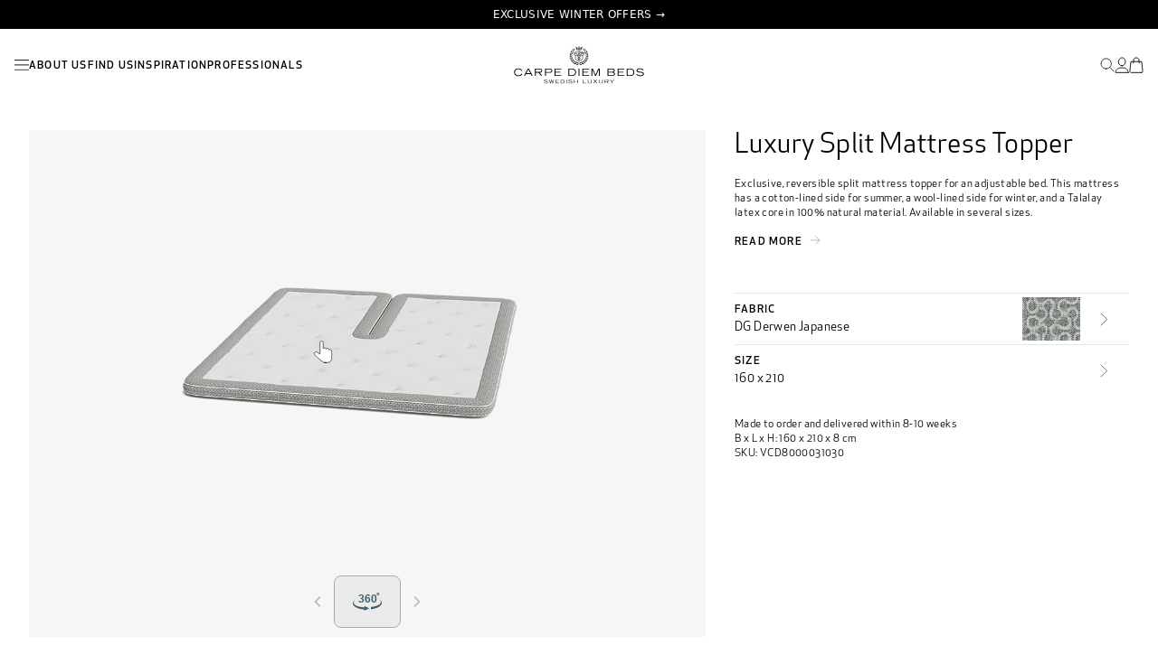

--- FILE ---
content_type: text/html; charset=utf-8
request_url: https://carpediembeds.com/products/luxury-split-mattress-topper-dg-derwen-japanise-160x210
body_size: 19213
content:
<!doctype html>
    <html lang="en">
<head>
    <meta charset="utf-8">
    <meta name="viewport" content="width=device-width,initial-scale=1">
    <meta http-equiv="X-UA-Compatible" content="IE=edge">
    <meta name="theme-color" content="">
    <link rel="canonical" href="https://carpediembeds.com/products/luxury-split-mattress-topper-dg-derwen-japanise-160x210">

    <script id="Cookiebot" src="https://consent.cookiebot.com/uc.js" data-cbid="d682d0b4-2991-4e88-a570-cbba5b23ad76" data-blockingmode="auto" type="text/javascript" defer></script>
  
    <link href="//carpediembeds.com/cdn/shop/t/10/assets/app.css?v=33314142935795344031763124067" rel="stylesheet" type="text/css" media="all" />
<link rel="icon" type="image/png" href="//carpediembeds.com/cdn/shop/files/Carpe_Diem_Beds_symbol_Black_RGB.png?crop=center&height=32&v=1710421847&width=32"><link rel="preconnect" href="https://fonts.shopifycdn.com" crossorigin><title>
      Luxury Split Mattress Topper DG Derwen Japanise 160x210
</title>

    
      <meta name="description" content="Carpe Diem Beds’ split Luxury mattress topper is 7.5 cm thick, with a split seam at the head of the mattress to fit an adjustable bed. The mattress is reversible, with a cool, cotton-lined side for summer and a warm, wool-lined side for winter for maximum sleep comfort, all year long. This plush, yielding mattress topp">
    

    <script src="//carpediembeds.com/cdn/shop/t/10/assets/constants.js?v=58251544750838685771738159517" defer="defer"></script>
    <script src="//carpediembeds.com/cdn/shop/t/10/assets/pubsub.js?v=158357773527763999511738159516" defer="defer"></script>
    <script src="//carpediembeds.com/cdn/shop/t/10/assets/global.js?v=32941207753786687341743674694" defer="defer"></script>

    <script>window.performance && window.performance.mark && window.performance.mark('shopify.content_for_header.start');</script><meta name="facebook-domain-verification" content="n5ba6tybx7uzi5wzqk9iixi1zi1hv9">
<meta id="shopify-digital-wallet" name="shopify-digital-wallet" content="/75435114794/digital_wallets/dialog">
<link rel="alternate" type="application/json+oembed" href="https://carpediembeds.com/products/luxury-split-mattress-topper-dg-derwen-japanise-160x210.oembed">
<script async="async" src="/checkouts/internal/preloads.js?locale=en-US"></script>
<script id="shopify-features" type="application/json">{"accessToken":"88454133b2325e665c819ff844189c89","betas":["rich-media-storefront-analytics"],"domain":"carpediembeds.com","predictiveSearch":true,"shopId":75435114794,"locale":"en"}</script>
<script>var Shopify = Shopify || {};
Shopify.shop = "carpe-diem-beds.myshopify.com";
Shopify.locale = "en";
Shopify.currency = {"active":"DKK","rate":"1.0"};
Shopify.country = "US";
Shopify.theme = {"name":"carpediembeds-theme\/main","id":174945960234,"schema_name":"Dawn","schema_version":"10.0.0","theme_store_id":null,"role":"main"};
Shopify.theme.handle = "null";
Shopify.theme.style = {"id":null,"handle":null};
Shopify.cdnHost = "carpediembeds.com/cdn";
Shopify.routes = Shopify.routes || {};
Shopify.routes.root = "/";</script>
<script type="module">!function(o){(o.Shopify=o.Shopify||{}).modules=!0}(window);</script>
<script>!function(o){function n(){var o=[];function n(){o.push(Array.prototype.slice.apply(arguments))}return n.q=o,n}var t=o.Shopify=o.Shopify||{};t.loadFeatures=n(),t.autoloadFeatures=n()}(window);</script>
<script id="shop-js-analytics" type="application/json">{"pageType":"product"}</script>
<script defer="defer" async type="module" src="//carpediembeds.com/cdn/shopifycloud/shop-js/modules/v2/client.init-shop-cart-sync_C5BV16lS.en.esm.js"></script>
<script defer="defer" async type="module" src="//carpediembeds.com/cdn/shopifycloud/shop-js/modules/v2/chunk.common_CygWptCX.esm.js"></script>
<script type="module">
  await import("//carpediembeds.com/cdn/shopifycloud/shop-js/modules/v2/client.init-shop-cart-sync_C5BV16lS.en.esm.js");
await import("//carpediembeds.com/cdn/shopifycloud/shop-js/modules/v2/chunk.common_CygWptCX.esm.js");

  window.Shopify.SignInWithShop?.initShopCartSync?.({"fedCMEnabled":true,"windoidEnabled":true});

</script>
<script id="__st">var __st={"a":75435114794,"offset":3600,"reqid":"5085aa36-ed50-4f89-bce6-d98886644825-1768733891","pageurl":"carpediembeds.com\/products\/luxury-split-mattress-topper-dg-derwen-japanise-160x210","u":"284bcb2083ac","p":"product","rtyp":"product","rid":9161820930346};</script>
<script>window.ShopifyPaypalV4VisibilityTracking = true;</script>
<script id="captcha-bootstrap">!function(){'use strict';const t='contact',e='account',n='new_comment',o=[[t,t],['blogs',n],['comments',n],[t,'customer']],c=[[e,'customer_login'],[e,'guest_login'],[e,'recover_customer_password'],[e,'create_customer']],r=t=>t.map((([t,e])=>`form[action*='/${t}']:not([data-nocaptcha='true']) input[name='form_type'][value='${e}']`)).join(','),a=t=>()=>t?[...document.querySelectorAll(t)].map((t=>t.form)):[];function s(){const t=[...o],e=r(t);return a(e)}const i='password',u='form_key',d=['recaptcha-v3-token','g-recaptcha-response','h-captcha-response',i],f=()=>{try{return window.sessionStorage}catch{return}},m='__shopify_v',_=t=>t.elements[u];function p(t,e,n=!1){try{const o=window.sessionStorage,c=JSON.parse(o.getItem(e)),{data:r}=function(t){const{data:e,action:n}=t;return t[m]||n?{data:e,action:n}:{data:t,action:n}}(c);for(const[e,n]of Object.entries(r))t.elements[e]&&(t.elements[e].value=n);n&&o.removeItem(e)}catch(o){console.error('form repopulation failed',{error:o})}}const l='form_type',E='cptcha';function T(t){t.dataset[E]=!0}const w=window,h=w.document,L='Shopify',v='ce_forms',y='captcha';let A=!1;((t,e)=>{const n=(g='f06e6c50-85a8-45c8-87d0-21a2b65856fe',I='https://cdn.shopify.com/shopifycloud/storefront-forms-hcaptcha/ce_storefront_forms_captcha_hcaptcha.v1.5.2.iife.js',D={infoText:'Protected by hCaptcha',privacyText:'Privacy',termsText:'Terms'},(t,e,n)=>{const o=w[L][v],c=o.bindForm;if(c)return c(t,g,e,D).then(n);var r;o.q.push([[t,g,e,D],n]),r=I,A||(h.body.append(Object.assign(h.createElement('script'),{id:'captcha-provider',async:!0,src:r})),A=!0)});var g,I,D;w[L]=w[L]||{},w[L][v]=w[L][v]||{},w[L][v].q=[],w[L][y]=w[L][y]||{},w[L][y].protect=function(t,e){n(t,void 0,e),T(t)},Object.freeze(w[L][y]),function(t,e,n,w,h,L){const[v,y,A,g]=function(t,e,n){const i=e?o:[],u=t?c:[],d=[...i,...u],f=r(d),m=r(i),_=r(d.filter((([t,e])=>n.includes(e))));return[a(f),a(m),a(_),s()]}(w,h,L),I=t=>{const e=t.target;return e instanceof HTMLFormElement?e:e&&e.form},D=t=>v().includes(t);t.addEventListener('submit',(t=>{const e=I(t);if(!e)return;const n=D(e)&&!e.dataset.hcaptchaBound&&!e.dataset.recaptchaBound,o=_(e),c=g().includes(e)&&(!o||!o.value);(n||c)&&t.preventDefault(),c&&!n&&(function(t){try{if(!f())return;!function(t){const e=f();if(!e)return;const n=_(t);if(!n)return;const o=n.value;o&&e.removeItem(o)}(t);const e=Array.from(Array(32),(()=>Math.random().toString(36)[2])).join('');!function(t,e){_(t)||t.append(Object.assign(document.createElement('input'),{type:'hidden',name:u})),t.elements[u].value=e}(t,e),function(t,e){const n=f();if(!n)return;const o=[...t.querySelectorAll(`input[type='${i}']`)].map((({name:t})=>t)),c=[...d,...o],r={};for(const[a,s]of new FormData(t).entries())c.includes(a)||(r[a]=s);n.setItem(e,JSON.stringify({[m]:1,action:t.action,data:r}))}(t,e)}catch(e){console.error('failed to persist form',e)}}(e),e.submit())}));const S=(t,e)=>{t&&!t.dataset[E]&&(n(t,e.some((e=>e===t))),T(t))};for(const o of['focusin','change'])t.addEventListener(o,(t=>{const e=I(t);D(e)&&S(e,y())}));const B=e.get('form_key'),M=e.get(l),P=B&&M;t.addEventListener('DOMContentLoaded',(()=>{const t=y();if(P)for(const e of t)e.elements[l].value===M&&p(e,B);[...new Set([...A(),...v().filter((t=>'true'===t.dataset.shopifyCaptcha))])].forEach((e=>S(e,t)))}))}(h,new URLSearchParams(w.location.search),n,t,e,['guest_login'])})(!0,!0)}();</script>
<script integrity="sha256-4kQ18oKyAcykRKYeNunJcIwy7WH5gtpwJnB7kiuLZ1E=" data-source-attribution="shopify.loadfeatures" defer="defer" src="//carpediembeds.com/cdn/shopifycloud/storefront/assets/storefront/load_feature-a0a9edcb.js" crossorigin="anonymous"></script>
<script data-source-attribution="shopify.dynamic_checkout.dynamic.init">var Shopify=Shopify||{};Shopify.PaymentButton=Shopify.PaymentButton||{isStorefrontPortableWallets:!0,init:function(){window.Shopify.PaymentButton.init=function(){};var t=document.createElement("script");t.src="https://carpediembeds.com/cdn/shopifycloud/portable-wallets/latest/portable-wallets.en.js",t.type="module",document.head.appendChild(t)}};
</script>
<script data-source-attribution="shopify.dynamic_checkout.buyer_consent">
  function portableWalletsHideBuyerConsent(e){var t=document.getElementById("shopify-buyer-consent"),n=document.getElementById("shopify-subscription-policy-button");t&&n&&(t.classList.add("hidden"),t.setAttribute("aria-hidden","true"),n.removeEventListener("click",e))}function portableWalletsShowBuyerConsent(e){var t=document.getElementById("shopify-buyer-consent"),n=document.getElementById("shopify-subscription-policy-button");t&&n&&(t.classList.remove("hidden"),t.removeAttribute("aria-hidden"),n.addEventListener("click",e))}window.Shopify?.PaymentButton&&(window.Shopify.PaymentButton.hideBuyerConsent=portableWalletsHideBuyerConsent,window.Shopify.PaymentButton.showBuyerConsent=portableWalletsShowBuyerConsent);
</script>
<script data-source-attribution="shopify.dynamic_checkout.cart.bootstrap">document.addEventListener("DOMContentLoaded",(function(){function t(){return document.querySelector("shopify-accelerated-checkout-cart, shopify-accelerated-checkout")}if(t())Shopify.PaymentButton.init();else{new MutationObserver((function(e,n){t()&&(Shopify.PaymentButton.init(),n.disconnect())})).observe(document.body,{childList:!0,subtree:!0})}}));
</script>

<script>window.performance && window.performance.mark && window.performance.mark('shopify.content_for_header.end');</script>

    

<meta property="og:site_name" content="Carpe Diem Beds">
<meta property="og:url" content="https://carpediembeds.com/products/luxury-split-mattress-topper-dg-derwen-japanise-160x210">
<meta property="og:title" content="Luxury Split Mattress Topper DG Derwen Japanise 160x210">
<meta property="og:type" content="product">
<meta property="og:description" content="Carpe Diem Beds’ split Luxury mattress topper is 7.5 cm thick, with a split seam at the head of the mattress to fit an adjustable bed. The mattress is reversible, with a cool, cotton-lined side for summer and a warm, wool-lined side for winter for maximum sleep comfort, all year long. This plush, yielding mattress topp"><meta property="og:image" content="http://carpediembeds.com/cdn/shop/files/5055_7332791193467_1_a793707f-ac35-49c2-8de3-18e54ffa4251.jpg?v=1758542586">
  <meta property="og:image:secure_url" content="https://carpediembeds.com/cdn/shop/files/5055_7332791193467_1_a793707f-ac35-49c2-8de3-18e54ffa4251.jpg?v=1758542586">
  <meta property="og:image:width" content="2400">
  <meta property="og:image:height" content="1801"><meta property="og:price:amount" content="0,00">
  <meta property="og:price:currency" content="DKK"><meta name="twitter:card" content="summary_large_image">
<meta name="twitter:title" content="Luxury Split Mattress Topper DG Derwen Japanise 160x210">
<meta name="twitter:description" content="Carpe Diem Beds’ split Luxury mattress topper is 7.5 cm thick, with a split seam at the head of the mattress to fit an adjustable bed. The mattress is reversible, with a cool, cotton-lined side for summer and a warm, wool-lined side for winter for maximum sleep comfort, all year long. This plush, yielding mattress topp">

<script>
function feedback() {
  const p = window.Shopify.customerPrivacy;
  console.log(`Tracking ${p.userCanBeTracked() ? "en" : "dis"}abled`);
}
window.Shopify.loadFeatures(
  [
    {
      name: "consent-tracking-api",
      version: "0.1",
    },
  ],
  function (error) {
    if (error) throw error;
    if ("Cookiebot" in window)
      window.Shopify.customerPrivacy.setTrackingConsent({
        "analytics": false,
        "marketing": false,
        "preferences": false,
        "sale_of_data": false,
      }, () => console.log("Awaiting consent")
    );
  }
);

window.addEventListener("CookiebotOnConsentReady", function () {
  const C = Cookiebot.consent,
      existConsentShopify = setInterval(function () {
        if (window.Shopify.customerPrivacy) {
          clearInterval(existConsentShopify);
          window.Shopify.customerPrivacy.setTrackingConsent({
            "analytics": C["statistics"],
            "marketing": C["marketing"],
            "preferences": C["preferences"],
            "sale_of_data": C["marketing"],
          }, () => console.log("Consent captured"))
        }
      }, 100);
});
</script>

<!-- Google Tag Manager -->
<script>(function(w,d,s,l,i){w[l]=w[l]||[];w[l].push({'gtm.start':
new Date().getTime(),event:'gtm.js'});var f=d.getElementsByTagName(s)[0],
j=d.createElement(s),dl=l!='dataLayer'?'&l='+l:'';j.async=true;j.src=
'https://www.googletagmanager.com/gtm.js?id='+i+dl;f.parentNode.insertBefore(j,f);
})(window,document,'script','dataLayer','GTM-P7J6JJX');</script>
<!-- End Google Tag Manager -->

        <!-- Start of Sleeknote signup and lead generation tool - www.sleeknote.com -->
        <script id="sleeknoteScript" type="text/javascript">
            (function () {
                var sleeknoteScriptTag = document.createElement("script");
                sleeknoteScriptTag.type = "text/javascript";
                sleeknoteScriptTag.charset = "utf-8";
                sleeknoteScriptTag.src = ("//sleeknotecustomerscripts.sleeknote.com/45529.js");
                var s = document.getElementById("sleeknoteScript");
                s.parentNode.insertBefore(sleeknoteScriptTag, s);
            })();
        </script>
        <!-- End of Sleeknote signup and lead generation tool - www.sleeknote.com -->
<link rel="preconnect" href="https://content.cylindo.com" crossorigin />
    <script type="module" src="https://viewer-cdn.cylindo.com/v1/index.mjs" async></script>
    <script type="module" src="https://viewer-cdn.cylindo.com/v1/bar.mjs" async></script>

    <style>
        .rich-text__wrapper a {
            text-decoration: underline;
        }
    </style>


<style data-shopify>

    :root,
    .color-background-1 {
      --color-background: 255,255,255;
    
      --gradient-background: #ffffff;
    
    --color-foreground: 18,18,18;
    --color-shadow: 18,18,18;
    --color-button: 18,18,18;
    --color-button-text: 255,255,255;
    --color-secondary-button: 255,255,255;
    --color-secondary-button-text: 18,18,18;
    --color-link: 18,18,18;
    --color-badge-foreground: 18,18,18;
    --color-badge-background: 255,255,255;
    --color-badge-border: 18,18,18;
    --payment-terms-background-color: rgb(255 255 255);
  }
  
    
    .color-background-2 {
      --color-background: 243,243,243;
    
      --gradient-background: #f3f3f3;
    
    --color-foreground: 18,18,18;
    --color-shadow: 18,18,18;
    --color-button: 18,18,18;
    --color-button-text: 243,243,243;
    --color-secondary-button: 243,243,243;
    --color-secondary-button-text: 18,18,18;
    --color-link: 18,18,18;
    --color-badge-foreground: 18,18,18;
    --color-badge-background: 243,243,243;
    --color-badge-border: 18,18,18;
    --payment-terms-background-color: rgb(243 243 243);
  }
  
    
    .color-inverse {
      --color-background: 36,40,51;
    
      --gradient-background: #242833;
    
    --color-foreground: 255,255,255;
    --color-shadow: 18,18,18;
    --color-button: 255,255,255;
    --color-button-text: 0,0,0;
    --color-secondary-button: 36,40,51;
    --color-secondary-button-text: 255,255,255;
    --color-link: 255,255,255;
    --color-badge-foreground: 255,255,255;
    --color-badge-background: 36,40,51;
    --color-badge-border: 255,255,255;
    --payment-terms-background-color: rgb(36 40 51);
  }
  
    
    .color-accent-1 {
      --color-background: 18,18,18;
    
      --gradient-background: #121212;
    
    --color-foreground: 255,255,255;
    --color-shadow: 18,18,18;
    --color-button: 255,255,255;
    --color-button-text: 18,18,18;
    --color-secondary-button: 18,18,18;
    --color-secondary-button-text: 255,255,255;
    --color-link: 255,255,255;
    --color-badge-foreground: 255,255,255;
    --color-badge-background: 18,18,18;
    --color-badge-border: 255,255,255;
    --payment-terms-background-color: rgb(18 18 18);
  }
  
    
    .color-accent-2 {
      --color-background: 51,79,180;
    
      --gradient-background: #334fb4;
    
    --color-foreground: 255,255,255;
    --color-shadow: 18,18,18;
    --color-button: 255,255,255;
    --color-button-text: 51,79,180;
    --color-secondary-button: 51,79,180;
    --color-secondary-button-text: 255,255,255;
    --color-link: 255,255,255;
    --color-badge-foreground: 255,255,255;
    --color-badge-background: 51,79,180;
    --color-badge-border: 255,255,255;
    --payment-terms-background-color: rgb(51 79 180);
  }
  
  :root {
    --font-body-family: Assistant, sans-serif;
    --font-body-style: normal;
    --font-body-weight: 400;
    --font-body-weight-bold: 700;

    --font-heading-family: Assistant, sans-serif;
    --font-heading-style: normal;
    --font-heading-weight: 400;

    --font-body-scale: 1.0;
    --font-heading-scale: 1.0;

    --media-padding: px;
    --media-border-opacity: 0.05;
    --media-border-width: 1px;
    --media-radius: 0px;
    --media-shadow-opacity: 0.0;
    --media-shadow-horizontal-offset: 0px;
    --media-shadow-vertical-offset: 4px;
    --media-shadow-blur-radius: 5px;
    --media-shadow-visible: 0;

    --page-width: 120rem;
    --page-width-margin: 0rem;

    --product-card-image-padding: 0.0rem;
    --product-card-corner-radius: 0.0rem;
    --product-card-text-alignment: left;
    --product-card-border-width: 0.0rem;
    --product-card-border-opacity: 0.1;
    --product-card-shadow-opacity: 0.0;
    --product-card-shadow-visible: 0;
    --product-card-shadow-horizontal-offset: 0.0rem;
    --product-card-shadow-vertical-offset: 0.4rem;
    --product-card-shadow-blur-radius: 0.5rem;

    --collection-card-image-padding: 0.0rem;
    --collection-card-corner-radius: 0.0rem;
    --collection-card-text-alignment: left;
    --collection-card-border-width: 0.0rem;
    --collection-card-border-opacity: 0.1;
    --collection-card-shadow-opacity: 0.0;
    --collection-card-shadow-visible: 0;
    --collection-card-shadow-horizontal-offset: 0.0rem;
    --collection-card-shadow-vertical-offset: 0.4rem;
    --collection-card-shadow-blur-radius: 0.5rem;

    --blog-card-image-padding: 0.0rem;
    --blog-card-corner-radius: 0.0rem;
    --blog-card-text-alignment: left;
    --blog-card-border-width: 0.0rem;
    --blog-card-border-opacity: 0.1;
    --blog-card-shadow-opacity: 0.0;
    --blog-card-shadow-visible: 0;
    --blog-card-shadow-horizontal-offset: 0.0rem;
    --blog-card-shadow-vertical-offset: 0.4rem;
    --blog-card-shadow-blur-radius: 0.5rem;

    --badge-corner-radius: 4.0rem;

    --popup-border-width: 1px;
    --popup-border-opacity: 0.1;
    --popup-corner-radius: 0px;
    --popup-shadow-opacity: 0.05;
    --popup-shadow-horizontal-offset: 0px;
    --popup-shadow-vertical-offset: 4px;
    --popup-shadow-blur-radius: 5px;

    --drawer-border-width: 1px;
    --drawer-border-opacity: 0.1;
    --drawer-shadow-opacity: 0.0;
    --drawer-shadow-horizontal-offset: 0px;
    --drawer-shadow-vertical-offset: 4px;
    --drawer-shadow-blur-radius: 5px;

    --spacing-sections-desktop: 0px;
    --spacing-sections-mobile: 0px;

    --grid-desktop-vertical-spacing: 8px;
    --grid-desktop-horizontal-spacing: 8px;
    --grid-mobile-vertical-spacing: 4px;
    --grid-mobile-horizontal-spacing: 4px;

    --text-boxes-border-opacity: 0.1;
    --text-boxes-border-width: 0px;
    --text-boxes-radius: 0px;
    --text-boxes-shadow-opacity: 0.0;
    --text-boxes-shadow-visible: 0;
    --text-boxes-shadow-horizontal-offset: 0px;
    --text-boxes-shadow-vertical-offset: 4px;
    --text-boxes-shadow-blur-radius: 5px;

    --buttons-radius: 0px;
    --buttons-radius-outset: 0px;
    --buttons-border-width: 1px;
    --buttons-border-opacity: 1.0;
    --buttons-shadow-opacity: 0.0;
    --buttons-shadow-visible: 0;
    --buttons-shadow-horizontal-offset: 0px;
    --buttons-shadow-vertical-offset: 4px;
    --buttons-shadow-blur-radius: 5px;
    --buttons-border-offset: 0px;

    --inputs-radius: 0px;
    --inputs-border-width: 1px;
    --inputs-border-opacity: 0.55;
    --inputs-shadow-opacity: 0.0;
    --inputs-shadow-horizontal-offset: 0px;
    --inputs-margin-offset: 0px;
    --inputs-shadow-vertical-offset: 4px;
    --inputs-shadow-blur-radius: 5px;
    --inputs-radius-outset: 0px;

    --variant-pills-radius: 40px;
    --variant-pills-border-width: 1px;
    --variant-pills-border-opacity: 0.55;
    --variant-pills-shadow-opacity: 0.0;
    --variant-pills-shadow-horizontal-offset: 0px;
    --variant-pills-shadow-vertical-offset: 4px;
    --variant-pills-shadow-blur-radius: 5px;
  }
  </style>

  <!-- BEGIN app block: shopify://apps/hreflang-manager/blocks/gwa-hreflang/35dc0b05-d599-4c8e-8584-8cd17768854a --><!-- BEGIN app snippet: gwa-hreflang-product --><link rel="alternate" hreflang="en-DK" href="https://carpediembeds.dk/products/luxury-split-mattress-topper-dg-derwen-japanise-160x210"><link rel="alternate" hreflang="x-default" href="https://carpediembeds.com/products/luxury-split-mattress-topper-dg-derwen-japanise-160x210"><link rel="alternate" hreflang="en-US" href="https://carpediembeds.com/products/luxury-split-mattress-topper-dg-derwen-japanise-160x210"><!-- END app snippet --><!-- END app block --><!-- BEGIN app block: shopify://apps/pagefly-page-builder/blocks/app-embed/83e179f7-59a0-4589-8c66-c0dddf959200 -->

<!-- BEGIN app snippet: pagefly-cro-ab-testing-main -->







<script>
  ;(function () {
    const url = new URL(window.location)
    const viewParam = url.searchParams.get('view')
    if (viewParam && viewParam.includes('variant-pf-')) {
      url.searchParams.set('pf_v', viewParam)
      url.searchParams.delete('view')
      window.history.replaceState({}, '', url)
    }
  })()
</script>



<script type='module'>
  
  window.PAGEFLY_CRO = window.PAGEFLY_CRO || {}

  window.PAGEFLY_CRO['data_debug'] = {
    original_template_suffix: "configurator-fabric-size",
    allow_ab_test: false,
    ab_test_start_time: 0,
    ab_test_end_time: 0,
    today_date_time: 1768733891000,
  }
  window.PAGEFLY_CRO['GA4'] = { enabled: false}
</script>

<!-- END app snippet -->








  <script src='https://cdn.shopify.com/extensions/019bb4f9-aed6-78a3-be91-e9d44663e6bf/pagefly-page-builder-215/assets/pagefly-helper.js' defer='defer'></script>

  <script src='https://cdn.shopify.com/extensions/019bb4f9-aed6-78a3-be91-e9d44663e6bf/pagefly-page-builder-215/assets/pagefly-general-helper.js' defer='defer'></script>

  <script src='https://cdn.shopify.com/extensions/019bb4f9-aed6-78a3-be91-e9d44663e6bf/pagefly-page-builder-215/assets/pagefly-snap-slider.js' defer='defer'></script>

  <script src='https://cdn.shopify.com/extensions/019bb4f9-aed6-78a3-be91-e9d44663e6bf/pagefly-page-builder-215/assets/pagefly-slideshow-v3.js' defer='defer'></script>

  <script src='https://cdn.shopify.com/extensions/019bb4f9-aed6-78a3-be91-e9d44663e6bf/pagefly-page-builder-215/assets/pagefly-slideshow-v4.js' defer='defer'></script>

  <script src='https://cdn.shopify.com/extensions/019bb4f9-aed6-78a3-be91-e9d44663e6bf/pagefly-page-builder-215/assets/pagefly-glider.js' defer='defer'></script>

  <script src='https://cdn.shopify.com/extensions/019bb4f9-aed6-78a3-be91-e9d44663e6bf/pagefly-page-builder-215/assets/pagefly-slideshow-v1-v2.js' defer='defer'></script>

  <script src='https://cdn.shopify.com/extensions/019bb4f9-aed6-78a3-be91-e9d44663e6bf/pagefly-page-builder-215/assets/pagefly-product-media.js' defer='defer'></script>

  <script src='https://cdn.shopify.com/extensions/019bb4f9-aed6-78a3-be91-e9d44663e6bf/pagefly-page-builder-215/assets/pagefly-product.js' defer='defer'></script>


<script id='pagefly-helper-data' type='application/json'>
  {
    "page_optimization": {
      "assets_prefetching": false
    },
    "elements_asset_mapper": {
      "Accordion": "https://cdn.shopify.com/extensions/019bb4f9-aed6-78a3-be91-e9d44663e6bf/pagefly-page-builder-215/assets/pagefly-accordion.js",
      "Accordion3": "https://cdn.shopify.com/extensions/019bb4f9-aed6-78a3-be91-e9d44663e6bf/pagefly-page-builder-215/assets/pagefly-accordion3.js",
      "CountDown": "https://cdn.shopify.com/extensions/019bb4f9-aed6-78a3-be91-e9d44663e6bf/pagefly-page-builder-215/assets/pagefly-countdown.js",
      "GMap1": "https://cdn.shopify.com/extensions/019bb4f9-aed6-78a3-be91-e9d44663e6bf/pagefly-page-builder-215/assets/pagefly-gmap.js",
      "GMap2": "https://cdn.shopify.com/extensions/019bb4f9-aed6-78a3-be91-e9d44663e6bf/pagefly-page-builder-215/assets/pagefly-gmap.js",
      "GMapBasicV2": "https://cdn.shopify.com/extensions/019bb4f9-aed6-78a3-be91-e9d44663e6bf/pagefly-page-builder-215/assets/pagefly-gmap.js",
      "GMapAdvancedV2": "https://cdn.shopify.com/extensions/019bb4f9-aed6-78a3-be91-e9d44663e6bf/pagefly-page-builder-215/assets/pagefly-gmap.js",
      "HTML.Video": "https://cdn.shopify.com/extensions/019bb4f9-aed6-78a3-be91-e9d44663e6bf/pagefly-page-builder-215/assets/pagefly-htmlvideo.js",
      "HTML.Video2": "https://cdn.shopify.com/extensions/019bb4f9-aed6-78a3-be91-e9d44663e6bf/pagefly-page-builder-215/assets/pagefly-htmlvideo2.js",
      "HTML.Video3": "https://cdn.shopify.com/extensions/019bb4f9-aed6-78a3-be91-e9d44663e6bf/pagefly-page-builder-215/assets/pagefly-htmlvideo2.js",
      "BackgroundVideo": "https://cdn.shopify.com/extensions/019bb4f9-aed6-78a3-be91-e9d44663e6bf/pagefly-page-builder-215/assets/pagefly-htmlvideo2.js",
      "Instagram": "https://cdn.shopify.com/extensions/019bb4f9-aed6-78a3-be91-e9d44663e6bf/pagefly-page-builder-215/assets/pagefly-instagram.js",
      "Instagram2": "https://cdn.shopify.com/extensions/019bb4f9-aed6-78a3-be91-e9d44663e6bf/pagefly-page-builder-215/assets/pagefly-instagram.js",
      "Insta3": "https://cdn.shopify.com/extensions/019bb4f9-aed6-78a3-be91-e9d44663e6bf/pagefly-page-builder-215/assets/pagefly-instagram3.js",
      "Tabs": "https://cdn.shopify.com/extensions/019bb4f9-aed6-78a3-be91-e9d44663e6bf/pagefly-page-builder-215/assets/pagefly-tab.js",
      "Tabs3": "https://cdn.shopify.com/extensions/019bb4f9-aed6-78a3-be91-e9d44663e6bf/pagefly-page-builder-215/assets/pagefly-tab3.js",
      "ProductBox": "https://cdn.shopify.com/extensions/019bb4f9-aed6-78a3-be91-e9d44663e6bf/pagefly-page-builder-215/assets/pagefly-cart.js",
      "FBPageBox2": "https://cdn.shopify.com/extensions/019bb4f9-aed6-78a3-be91-e9d44663e6bf/pagefly-page-builder-215/assets/pagefly-facebook.js",
      "FBLikeButton2": "https://cdn.shopify.com/extensions/019bb4f9-aed6-78a3-be91-e9d44663e6bf/pagefly-page-builder-215/assets/pagefly-facebook.js",
      "TwitterFeed2": "https://cdn.shopify.com/extensions/019bb4f9-aed6-78a3-be91-e9d44663e6bf/pagefly-page-builder-215/assets/pagefly-twitter.js",
      "Paragraph4": "https://cdn.shopify.com/extensions/019bb4f9-aed6-78a3-be91-e9d44663e6bf/pagefly-page-builder-215/assets/pagefly-paragraph4.js",

      "AliReviews": "https://cdn.shopify.com/extensions/019bb4f9-aed6-78a3-be91-e9d44663e6bf/pagefly-page-builder-215/assets/pagefly-3rd-elements.js",
      "BackInStock": "https://cdn.shopify.com/extensions/019bb4f9-aed6-78a3-be91-e9d44663e6bf/pagefly-page-builder-215/assets/pagefly-3rd-elements.js",
      "GloboBackInStock": "https://cdn.shopify.com/extensions/019bb4f9-aed6-78a3-be91-e9d44663e6bf/pagefly-page-builder-215/assets/pagefly-3rd-elements.js",
      "GrowaveWishlist": "https://cdn.shopify.com/extensions/019bb4f9-aed6-78a3-be91-e9d44663e6bf/pagefly-page-builder-215/assets/pagefly-3rd-elements.js",
      "InfiniteOptionsShopPad": "https://cdn.shopify.com/extensions/019bb4f9-aed6-78a3-be91-e9d44663e6bf/pagefly-page-builder-215/assets/pagefly-3rd-elements.js",
      "InkybayProductPersonalizer": "https://cdn.shopify.com/extensions/019bb4f9-aed6-78a3-be91-e9d44663e6bf/pagefly-page-builder-215/assets/pagefly-3rd-elements.js",
      "LimeSpot": "https://cdn.shopify.com/extensions/019bb4f9-aed6-78a3-be91-e9d44663e6bf/pagefly-page-builder-215/assets/pagefly-3rd-elements.js",
      "Loox": "https://cdn.shopify.com/extensions/019bb4f9-aed6-78a3-be91-e9d44663e6bf/pagefly-page-builder-215/assets/pagefly-3rd-elements.js",
      "Opinew": "https://cdn.shopify.com/extensions/019bb4f9-aed6-78a3-be91-e9d44663e6bf/pagefly-page-builder-215/assets/pagefly-3rd-elements.js",
      "Powr": "https://cdn.shopify.com/extensions/019bb4f9-aed6-78a3-be91-e9d44663e6bf/pagefly-page-builder-215/assets/pagefly-3rd-elements.js",
      "ProductReviews": "https://cdn.shopify.com/extensions/019bb4f9-aed6-78a3-be91-e9d44663e6bf/pagefly-page-builder-215/assets/pagefly-3rd-elements.js",
      "PushOwl": "https://cdn.shopify.com/extensions/019bb4f9-aed6-78a3-be91-e9d44663e6bf/pagefly-page-builder-215/assets/pagefly-3rd-elements.js",
      "ReCharge": "https://cdn.shopify.com/extensions/019bb4f9-aed6-78a3-be91-e9d44663e6bf/pagefly-page-builder-215/assets/pagefly-3rd-elements.js",
      "Rivyo": "https://cdn.shopify.com/extensions/019bb4f9-aed6-78a3-be91-e9d44663e6bf/pagefly-page-builder-215/assets/pagefly-3rd-elements.js",
      "TrackingMore": "https://cdn.shopify.com/extensions/019bb4f9-aed6-78a3-be91-e9d44663e6bf/pagefly-page-builder-215/assets/pagefly-3rd-elements.js",
      "Vitals": "https://cdn.shopify.com/extensions/019bb4f9-aed6-78a3-be91-e9d44663e6bf/pagefly-page-builder-215/assets/pagefly-3rd-elements.js",
      "Wiser": "https://cdn.shopify.com/extensions/019bb4f9-aed6-78a3-be91-e9d44663e6bf/pagefly-page-builder-215/assets/pagefly-3rd-elements.js"
    },
    "custom_elements_mapper": {
      "pf-click-action-element": "https://cdn.shopify.com/extensions/019bb4f9-aed6-78a3-be91-e9d44663e6bf/pagefly-page-builder-215/assets/pagefly-click-action-element.js",
      "pf-dialog-element": "https://cdn.shopify.com/extensions/019bb4f9-aed6-78a3-be91-e9d44663e6bf/pagefly-page-builder-215/assets/pagefly-dialog-element.js"
    }
  }
</script>


<!-- END app block --><link href="https://monorail-edge.shopifysvc.com" rel="dns-prefetch">
<script>(function(){if ("sendBeacon" in navigator && "performance" in window) {try {var session_token_from_headers = performance.getEntriesByType('navigation')[0].serverTiming.find(x => x.name == '_s').description;} catch {var session_token_from_headers = undefined;}var session_cookie_matches = document.cookie.match(/_shopify_s=([^;]*)/);var session_token_from_cookie = session_cookie_matches && session_cookie_matches.length === 2 ? session_cookie_matches[1] : "";var session_token = session_token_from_headers || session_token_from_cookie || "";function handle_abandonment_event(e) {var entries = performance.getEntries().filter(function(entry) {return /monorail-edge.shopifysvc.com/.test(entry.name);});if (!window.abandonment_tracked && entries.length === 0) {window.abandonment_tracked = true;var currentMs = Date.now();var navigation_start = performance.timing.navigationStart;var payload = {shop_id: 75435114794,url: window.location.href,navigation_start,duration: currentMs - navigation_start,session_token,page_type: "product"};window.navigator.sendBeacon("https://monorail-edge.shopifysvc.com/v1/produce", JSON.stringify({schema_id: "online_store_buyer_site_abandonment/1.1",payload: payload,metadata: {event_created_at_ms: currentMs,event_sent_at_ms: currentMs}}));}}window.addEventListener('pagehide', handle_abandonment_event);}}());</script>
<script id="web-pixels-manager-setup">(function e(e,d,r,n,o){if(void 0===o&&(o={}),!Boolean(null===(a=null===(i=window.Shopify)||void 0===i?void 0:i.analytics)||void 0===a?void 0:a.replayQueue)){var i,a;window.Shopify=window.Shopify||{};var t=window.Shopify;t.analytics=t.analytics||{};var s=t.analytics;s.replayQueue=[],s.publish=function(e,d,r){return s.replayQueue.push([e,d,r]),!0};try{self.performance.mark("wpm:start")}catch(e){}var l=function(){var e={modern:/Edge?\/(1{2}[4-9]|1[2-9]\d|[2-9]\d{2}|\d{4,})\.\d+(\.\d+|)|Firefox\/(1{2}[4-9]|1[2-9]\d|[2-9]\d{2}|\d{4,})\.\d+(\.\d+|)|Chrom(ium|e)\/(9{2}|\d{3,})\.\d+(\.\d+|)|(Maci|X1{2}).+ Version\/(15\.\d+|(1[6-9]|[2-9]\d|\d{3,})\.\d+)([,.]\d+|)( \(\w+\)|)( Mobile\/\w+|) Safari\/|Chrome.+OPR\/(9{2}|\d{3,})\.\d+\.\d+|(CPU[ +]OS|iPhone[ +]OS|CPU[ +]iPhone|CPU IPhone OS|CPU iPad OS)[ +]+(15[._]\d+|(1[6-9]|[2-9]\d|\d{3,})[._]\d+)([._]\d+|)|Android:?[ /-](13[3-9]|1[4-9]\d|[2-9]\d{2}|\d{4,})(\.\d+|)(\.\d+|)|Android.+Firefox\/(13[5-9]|1[4-9]\d|[2-9]\d{2}|\d{4,})\.\d+(\.\d+|)|Android.+Chrom(ium|e)\/(13[3-9]|1[4-9]\d|[2-9]\d{2}|\d{4,})\.\d+(\.\d+|)|SamsungBrowser\/([2-9]\d|\d{3,})\.\d+/,legacy:/Edge?\/(1[6-9]|[2-9]\d|\d{3,})\.\d+(\.\d+|)|Firefox\/(5[4-9]|[6-9]\d|\d{3,})\.\d+(\.\d+|)|Chrom(ium|e)\/(5[1-9]|[6-9]\d|\d{3,})\.\d+(\.\d+|)([\d.]+$|.*Safari\/(?![\d.]+ Edge\/[\d.]+$))|(Maci|X1{2}).+ Version\/(10\.\d+|(1[1-9]|[2-9]\d|\d{3,})\.\d+)([,.]\d+|)( \(\w+\)|)( Mobile\/\w+|) Safari\/|Chrome.+OPR\/(3[89]|[4-9]\d|\d{3,})\.\d+\.\d+|(CPU[ +]OS|iPhone[ +]OS|CPU[ +]iPhone|CPU IPhone OS|CPU iPad OS)[ +]+(10[._]\d+|(1[1-9]|[2-9]\d|\d{3,})[._]\d+)([._]\d+|)|Android:?[ /-](13[3-9]|1[4-9]\d|[2-9]\d{2}|\d{4,})(\.\d+|)(\.\d+|)|Mobile Safari.+OPR\/([89]\d|\d{3,})\.\d+\.\d+|Android.+Firefox\/(13[5-9]|1[4-9]\d|[2-9]\d{2}|\d{4,})\.\d+(\.\d+|)|Android.+Chrom(ium|e)\/(13[3-9]|1[4-9]\d|[2-9]\d{2}|\d{4,})\.\d+(\.\d+|)|Android.+(UC? ?Browser|UCWEB|U3)[ /]?(15\.([5-9]|\d{2,})|(1[6-9]|[2-9]\d|\d{3,})\.\d+)\.\d+|SamsungBrowser\/(5\.\d+|([6-9]|\d{2,})\.\d+)|Android.+MQ{2}Browser\/(14(\.(9|\d{2,})|)|(1[5-9]|[2-9]\d|\d{3,})(\.\d+|))(\.\d+|)|K[Aa][Ii]OS\/(3\.\d+|([4-9]|\d{2,})\.\d+)(\.\d+|)/},d=e.modern,r=e.legacy,n=navigator.userAgent;return n.match(d)?"modern":n.match(r)?"legacy":"unknown"}(),u="modern"===l?"modern":"legacy",c=(null!=n?n:{modern:"",legacy:""})[u],f=function(e){return[e.baseUrl,"/wpm","/b",e.hashVersion,"modern"===e.buildTarget?"m":"l",".js"].join("")}({baseUrl:d,hashVersion:r,buildTarget:u}),m=function(e){var d=e.version,r=e.bundleTarget,n=e.surface,o=e.pageUrl,i=e.monorailEndpoint;return{emit:function(e){var a=e.status,t=e.errorMsg,s=(new Date).getTime(),l=JSON.stringify({metadata:{event_sent_at_ms:s},events:[{schema_id:"web_pixels_manager_load/3.1",payload:{version:d,bundle_target:r,page_url:o,status:a,surface:n,error_msg:t},metadata:{event_created_at_ms:s}}]});if(!i)return console&&console.warn&&console.warn("[Web Pixels Manager] No Monorail endpoint provided, skipping logging."),!1;try{return self.navigator.sendBeacon.bind(self.navigator)(i,l)}catch(e){}var u=new XMLHttpRequest;try{return u.open("POST",i,!0),u.setRequestHeader("Content-Type","text/plain"),u.send(l),!0}catch(e){return console&&console.warn&&console.warn("[Web Pixels Manager] Got an unhandled error while logging to Monorail."),!1}}}}({version:r,bundleTarget:l,surface:e.surface,pageUrl:self.location.href,monorailEndpoint:e.monorailEndpoint});try{o.browserTarget=l,function(e){var d=e.src,r=e.async,n=void 0===r||r,o=e.onload,i=e.onerror,a=e.sri,t=e.scriptDataAttributes,s=void 0===t?{}:t,l=document.createElement("script"),u=document.querySelector("head"),c=document.querySelector("body");if(l.async=n,l.src=d,a&&(l.integrity=a,l.crossOrigin="anonymous"),s)for(var f in s)if(Object.prototype.hasOwnProperty.call(s,f))try{l.dataset[f]=s[f]}catch(e){}if(o&&l.addEventListener("load",o),i&&l.addEventListener("error",i),u)u.appendChild(l);else{if(!c)throw new Error("Did not find a head or body element to append the script");c.appendChild(l)}}({src:f,async:!0,onload:function(){if(!function(){var e,d;return Boolean(null===(d=null===(e=window.Shopify)||void 0===e?void 0:e.analytics)||void 0===d?void 0:d.initialized)}()){var d=window.webPixelsManager.init(e)||void 0;if(d){var r=window.Shopify.analytics;r.replayQueue.forEach((function(e){var r=e[0],n=e[1],o=e[2];d.publishCustomEvent(r,n,o)})),r.replayQueue=[],r.publish=d.publishCustomEvent,r.visitor=d.visitor,r.initialized=!0}}},onerror:function(){return m.emit({status:"failed",errorMsg:"".concat(f," has failed to load")})},sri:function(e){var d=/^sha384-[A-Za-z0-9+/=]+$/;return"string"==typeof e&&d.test(e)}(c)?c:"",scriptDataAttributes:o}),m.emit({status:"loading"})}catch(e){m.emit({status:"failed",errorMsg:(null==e?void 0:e.message)||"Unknown error"})}}})({shopId: 75435114794,storefrontBaseUrl: "https://carpediembeds.com",extensionsBaseUrl: "https://extensions.shopifycdn.com/cdn/shopifycloud/web-pixels-manager",monorailEndpoint: "https://monorail-edge.shopifysvc.com/unstable/produce_batch",surface: "storefront-renderer",enabledBetaFlags: ["2dca8a86"],webPixelsConfigList: [{"id":"788889898","configuration":"{\"config\":\"{\\\"pixel_id\\\":\\\"G-1K86JQPBNX\\\",\\\"gtag_events\\\":[{\\\"type\\\":\\\"begin_checkout\\\",\\\"action_label\\\":[\\\"G-1K86JQPBNX\\\",\\\"AW-11090261668\\\/s54lCJnM49oZEKTtn6gp\\\"]},{\\\"type\\\":\\\"search\\\",\\\"action_label\\\":[\\\"G-1K86JQPBNX\\\",\\\"AW-11090261668\\\/nV93CJPM49oZEKTtn6gp\\\"]},{\\\"type\\\":\\\"view_item\\\",\\\"action_label\\\":[\\\"G-1K86JQPBNX\\\",\\\"AW-11090261668\\\/oyOJCJDM49oZEKTtn6gp\\\"]},{\\\"type\\\":\\\"purchase\\\",\\\"action_label\\\":[\\\"G-1K86JQPBNX\\\",\\\"AW-11090261668\\\/c4K7CIrM49oZEKTtn6gp\\\"]},{\\\"type\\\":\\\"page_view\\\",\\\"action_label\\\":[\\\"G-1K86JQPBNX\\\",\\\"AW-11090261668\\\/tnVyCI3M49oZEKTtn6gp\\\"]},{\\\"type\\\":\\\"add_payment_info\\\",\\\"action_label\\\":[\\\"G-1K86JQPBNX\\\",\\\"AW-11090261668\\\/8CkmCJzM49oZEKTtn6gp\\\"]},{\\\"type\\\":\\\"add_to_cart\\\",\\\"action_label\\\":[\\\"G-1K86JQPBNX\\\",\\\"AW-11090261668\\\/KAWyCJbM49oZEKTtn6gp\\\"]}],\\\"enable_monitoring_mode\\\":false}\"}","eventPayloadVersion":"v1","runtimeContext":"OPEN","scriptVersion":"b2a88bafab3e21179ed38636efcd8a93","type":"APP","apiClientId":1780363,"privacyPurposes":[],"dataSharingAdjustments":{"protectedCustomerApprovalScopes":["read_customer_address","read_customer_email","read_customer_name","read_customer_personal_data","read_customer_phone"]}},{"id":"386662698","configuration":"{\"pixel_id\":\"627287774968818\",\"pixel_type\":\"facebook_pixel\",\"metaapp_system_user_token\":\"-\"}","eventPayloadVersion":"v1","runtimeContext":"OPEN","scriptVersion":"ca16bc87fe92b6042fbaa3acc2fbdaa6","type":"APP","apiClientId":2329312,"privacyPurposes":["ANALYTICS","MARKETING","SALE_OF_DATA"],"dataSharingAdjustments":{"protectedCustomerApprovalScopes":["read_customer_address","read_customer_email","read_customer_name","read_customer_personal_data","read_customer_phone"]}},{"id":"83984682","eventPayloadVersion":"1","runtimeContext":"LAX","scriptVersion":"1","type":"CUSTOM","privacyPurposes":["ANALYTICS","MARKETING","SALE_OF_DATA"],"name":"Google Tag Manager"},{"id":"shopify-app-pixel","configuration":"{}","eventPayloadVersion":"v1","runtimeContext":"STRICT","scriptVersion":"0450","apiClientId":"shopify-pixel","type":"APP","privacyPurposes":["ANALYTICS","MARKETING"]},{"id":"shopify-custom-pixel","eventPayloadVersion":"v1","runtimeContext":"LAX","scriptVersion":"0450","apiClientId":"shopify-pixel","type":"CUSTOM","privacyPurposes":["ANALYTICS","MARKETING"]}],isMerchantRequest: false,initData: {"shop":{"name":"Carpe Diem Beds","paymentSettings":{"currencyCode":"DKK"},"myshopifyDomain":"carpe-diem-beds.myshopify.com","countryCode":"DK","storefrontUrl":"https:\/\/carpediembeds.com"},"customer":null,"cart":null,"checkout":null,"productVariants":[{"price":{"amount":0.0,"currencyCode":"DKK"},"product":{"title":"Luxury Split Mattress Topper DG Derwen Japanise 160x210","vendor":"Carpe Diem Beds","id":"9161820930346","untranslatedTitle":"Luxury Split Mattress Topper DG Derwen Japanise 160x210","url":"\/products\/luxury-split-mattress-topper-dg-derwen-japanise-160x210","type":""},"id":"48356969447722","image":{"src":"\/\/carpediembeds.com\/cdn\/shop\/files\/5055_7332791193467_1_a793707f-ac35-49c2-8de3-18e54ffa4251.jpg?v=1758542586"},"sku":"VCD8000031030","title":"Default Title","untranslatedTitle":"Default Title"}],"purchasingCompany":null},},"https://carpediembeds.com/cdn","fcfee988w5aeb613cpc8e4bc33m6693e112",{"modern":"","legacy":""},{"shopId":"75435114794","storefrontBaseUrl":"https:\/\/carpediembeds.com","extensionBaseUrl":"https:\/\/extensions.shopifycdn.com\/cdn\/shopifycloud\/web-pixels-manager","surface":"storefront-renderer","enabledBetaFlags":"[\"2dca8a86\"]","isMerchantRequest":"false","hashVersion":"fcfee988w5aeb613cpc8e4bc33m6693e112","publish":"custom","events":"[[\"page_viewed\",{}],[\"product_viewed\",{\"productVariant\":{\"price\":{\"amount\":0.0,\"currencyCode\":\"DKK\"},\"product\":{\"title\":\"Luxury Split Mattress Topper DG Derwen Japanise 160x210\",\"vendor\":\"Carpe Diem Beds\",\"id\":\"9161820930346\",\"untranslatedTitle\":\"Luxury Split Mattress Topper DG Derwen Japanise 160x210\",\"url\":\"\/products\/luxury-split-mattress-topper-dg-derwen-japanise-160x210\",\"type\":\"\"},\"id\":\"48356969447722\",\"image\":{\"src\":\"\/\/carpediembeds.com\/cdn\/shop\/files\/5055_7332791193467_1_a793707f-ac35-49c2-8de3-18e54ffa4251.jpg?v=1758542586\"},\"sku\":\"VCD8000031030\",\"title\":\"Default Title\",\"untranslatedTitle\":\"Default Title\"}}]]"});</script><script>
  window.ShopifyAnalytics = window.ShopifyAnalytics || {};
  window.ShopifyAnalytics.meta = window.ShopifyAnalytics.meta || {};
  window.ShopifyAnalytics.meta.currency = 'DKK';
  var meta = {"product":{"id":9161820930346,"gid":"gid:\/\/shopify\/Product\/9161820930346","vendor":"Carpe Diem Beds","type":"","handle":"luxury-split-mattress-topper-dg-derwen-japanise-160x210","variants":[{"id":48356969447722,"price":0,"name":"Luxury Split Mattress Topper DG Derwen Japanise 160x210","public_title":null,"sku":"VCD8000031030"}],"remote":false},"page":{"pageType":"product","resourceType":"product","resourceId":9161820930346,"requestId":"5085aa36-ed50-4f89-bce6-d98886644825-1768733891"}};
  for (var attr in meta) {
    window.ShopifyAnalytics.meta[attr] = meta[attr];
  }
</script>
<script class="analytics">
  (function () {
    var customDocumentWrite = function(content) {
      var jquery = null;

      if (window.jQuery) {
        jquery = window.jQuery;
      } else if (window.Checkout && window.Checkout.$) {
        jquery = window.Checkout.$;
      }

      if (jquery) {
        jquery('body').append(content);
      }
    };

    var hasLoggedConversion = function(token) {
      if (token) {
        return document.cookie.indexOf('loggedConversion=' + token) !== -1;
      }
      return false;
    }

    var setCookieIfConversion = function(token) {
      if (token) {
        var twoMonthsFromNow = new Date(Date.now());
        twoMonthsFromNow.setMonth(twoMonthsFromNow.getMonth() + 2);

        document.cookie = 'loggedConversion=' + token + '; expires=' + twoMonthsFromNow;
      }
    }

    var trekkie = window.ShopifyAnalytics.lib = window.trekkie = window.trekkie || [];
    if (trekkie.integrations) {
      return;
    }
    trekkie.methods = [
      'identify',
      'page',
      'ready',
      'track',
      'trackForm',
      'trackLink'
    ];
    trekkie.factory = function(method) {
      return function() {
        var args = Array.prototype.slice.call(arguments);
        args.unshift(method);
        trekkie.push(args);
        return trekkie;
      };
    };
    for (var i = 0; i < trekkie.methods.length; i++) {
      var key = trekkie.methods[i];
      trekkie[key] = trekkie.factory(key);
    }
    trekkie.load = function(config) {
      trekkie.config = config || {};
      trekkie.config.initialDocumentCookie = document.cookie;
      var first = document.getElementsByTagName('script')[0];
      var script = document.createElement('script');
      script.type = 'text/javascript';
      script.onerror = function(e) {
        var scriptFallback = document.createElement('script');
        scriptFallback.type = 'text/javascript';
        scriptFallback.onerror = function(error) {
                var Monorail = {
      produce: function produce(monorailDomain, schemaId, payload) {
        var currentMs = new Date().getTime();
        var event = {
          schema_id: schemaId,
          payload: payload,
          metadata: {
            event_created_at_ms: currentMs,
            event_sent_at_ms: currentMs
          }
        };
        return Monorail.sendRequest("https://" + monorailDomain + "/v1/produce", JSON.stringify(event));
      },
      sendRequest: function sendRequest(endpointUrl, payload) {
        // Try the sendBeacon API
        if (window && window.navigator && typeof window.navigator.sendBeacon === 'function' && typeof window.Blob === 'function' && !Monorail.isIos12()) {
          var blobData = new window.Blob([payload], {
            type: 'text/plain'
          });

          if (window.navigator.sendBeacon(endpointUrl, blobData)) {
            return true;
          } // sendBeacon was not successful

        } // XHR beacon

        var xhr = new XMLHttpRequest();

        try {
          xhr.open('POST', endpointUrl);
          xhr.setRequestHeader('Content-Type', 'text/plain');
          xhr.send(payload);
        } catch (e) {
          console.log(e);
        }

        return false;
      },
      isIos12: function isIos12() {
        return window.navigator.userAgent.lastIndexOf('iPhone; CPU iPhone OS 12_') !== -1 || window.navigator.userAgent.lastIndexOf('iPad; CPU OS 12_') !== -1;
      }
    };
    Monorail.produce('monorail-edge.shopifysvc.com',
      'trekkie_storefront_load_errors/1.1',
      {shop_id: 75435114794,
      theme_id: 174945960234,
      app_name: "storefront",
      context_url: window.location.href,
      source_url: "//carpediembeds.com/cdn/s/trekkie.storefront.cd680fe47e6c39ca5d5df5f0a32d569bc48c0f27.min.js"});

        };
        scriptFallback.async = true;
        scriptFallback.src = '//carpediembeds.com/cdn/s/trekkie.storefront.cd680fe47e6c39ca5d5df5f0a32d569bc48c0f27.min.js';
        first.parentNode.insertBefore(scriptFallback, first);
      };
      script.async = true;
      script.src = '//carpediembeds.com/cdn/s/trekkie.storefront.cd680fe47e6c39ca5d5df5f0a32d569bc48c0f27.min.js';
      first.parentNode.insertBefore(script, first);
    };
    trekkie.load(
      {"Trekkie":{"appName":"storefront","development":false,"defaultAttributes":{"shopId":75435114794,"isMerchantRequest":null,"themeId":174945960234,"themeCityHash":"4981201438334933350","contentLanguage":"en","currency":"DKK"},"isServerSideCookieWritingEnabled":true,"monorailRegion":"shop_domain","enabledBetaFlags":["65f19447"]},"Session Attribution":{},"S2S":{"facebookCapiEnabled":true,"source":"trekkie-storefront-renderer","apiClientId":580111}}
    );

    var loaded = false;
    trekkie.ready(function() {
      if (loaded) return;
      loaded = true;

      window.ShopifyAnalytics.lib = window.trekkie;

      var originalDocumentWrite = document.write;
      document.write = customDocumentWrite;
      try { window.ShopifyAnalytics.merchantGoogleAnalytics.call(this); } catch(error) {};
      document.write = originalDocumentWrite;

      window.ShopifyAnalytics.lib.page(null,{"pageType":"product","resourceType":"product","resourceId":9161820930346,"requestId":"5085aa36-ed50-4f89-bce6-d98886644825-1768733891","shopifyEmitted":true});

      var match = window.location.pathname.match(/checkouts\/(.+)\/(thank_you|post_purchase)/)
      var token = match? match[1]: undefined;
      if (!hasLoggedConversion(token)) {
        setCookieIfConversion(token);
        window.ShopifyAnalytics.lib.track("Viewed Product",{"currency":"DKK","variantId":48356969447722,"productId":9161820930346,"productGid":"gid:\/\/shopify\/Product\/9161820930346","name":"Luxury Split Mattress Topper DG Derwen Japanise 160x210","price":"0.00","sku":"VCD8000031030","brand":"Carpe Diem Beds","variant":null,"category":"","nonInteraction":true,"remote":false},undefined,undefined,{"shopifyEmitted":true});
      window.ShopifyAnalytics.lib.track("monorail:\/\/trekkie_storefront_viewed_product\/1.1",{"currency":"DKK","variantId":48356969447722,"productId":9161820930346,"productGid":"gid:\/\/shopify\/Product\/9161820930346","name":"Luxury Split Mattress Topper DG Derwen Japanise 160x210","price":"0.00","sku":"VCD8000031030","brand":"Carpe Diem Beds","variant":null,"category":"","nonInteraction":true,"remote":false,"referer":"https:\/\/carpediembeds.com\/products\/luxury-split-mattress-topper-dg-derwen-japanise-160x210"});
      }
    });


        var eventsListenerScript = document.createElement('script');
        eventsListenerScript.async = true;
        eventsListenerScript.src = "//carpediembeds.com/cdn/shopifycloud/storefront/assets/shop_events_listener-3da45d37.js";
        document.getElementsByTagName('head')[0].appendChild(eventsListenerScript);

})();</script>
<script
  defer
  src="https://carpediembeds.com/cdn/shopifycloud/perf-kit/shopify-perf-kit-3.0.4.min.js"
  data-application="storefront-renderer"
  data-shop-id="75435114794"
  data-render-region="gcp-us-central1"
  data-page-type="product"
  data-theme-instance-id="174945960234"
  data-theme-name="Dawn"
  data-theme-version="10.0.0"
  data-monorail-region="shop_domain"
  data-resource-timing-sampling-rate="10"
  data-shs="true"
  data-shs-beacon="true"
  data-shs-export-with-fetch="true"
  data-shs-logs-sample-rate="1"
  data-shs-beacon-endpoint="https://carpediembeds.com/api/collect"
></script>
</head>

  <body class="bg-white">
    <script>
        window.shopUrl = 'https://carpediembeds.com';
        window.routes = {
          cart_add_url: '/cart/add',
          cart_change_url: '/cart/change',
          cart_update_url: '/cart/update',
          cart_url: '/cart',
          predictive_search_url: '/search/suggest',
        };
        window.cartStrings = {
          error: `There was an error while updating your cart. Please try again.`,
          quantityError: `You can only add [quantity] of this item to your cart.`,
        };
    </script>

    <!-- MAIN HEADER -->
    <!-- BEGIN sections: header-group-tailwind -->
<div id="shopify-section-sections--24058070368554__announcement-bar" class="shopify-section shopify-section-group-header-group-tailwind announcement-bar-section"><div class="bg-black text-white p-2 text-xs text-center uppercase tracking-wide">
<a href="/pages/campaigns" class="">exclusive winter offers →
</a></div>


</div><div id="shopify-section-sections--24058070368554__header" class="shopify-section shopify-section-group-header-group-tailwind section-header">
  
  <script>
  var Shopify = Shopify || {};
  Shopify.money_format = "{{amount_with_comma_separator}} kr";
  </script>
  <script src="//carpediembeds.com/cdn/shop/t/10/assets/main-menu.js?v=39254189098216971561744193270" defer="defer"></script>
  <script src="//carpediembeds.com/cdn/shop/t/10/assets/shopify-money.js?v=96447924237033318571738159518" defer="defer"></script>
  <script src="//carpediembeds.com/cdn/shop/t/10/assets/search-form.js?v=133129549252120666541738159516" defer="defer"></script>
  <link rel="stylesheet" href="//carpediembeds.com/cdn/shop/t/10/assets/mega-menu-custom.css?v=129309500922049442321744193270" media="print" onload="this.media='all'">
  <noscript><link rel="stylesheet" href="//carpediembeds.com/cdn/shop/t/10/assets/mega-menu-custom.css?v=129309500922049442321744193270"></noscript>
  
  <svg xmlns="http://www.w3.org/2000/svg" class="hidden">
    <symbol id="icon-search" viewbox="0 0 18 19" fill="none">
      <path fill-rule="evenodd" clip-rule="evenodd" d="M11.03 11.68A5.784 5.784 0 112.85 3.5a5.784 5.784 0 018.18 8.18zm.26 1.12a6.78 6.78 0 11.72-.7l5.4 5.4a.5.5 0 11-.71.7l-5.41-5.4z" fill="currentColor"/>
    </symbol>
  
    <symbol id="icon-reset" class="icon icon-close"  fill="none" viewBox="0 0 18 18" stroke="currentColor">
      <circle r="8.5" cy="9" cx="9" stroke-opacity="0.2"/>
      <path d="M6.82972 6.82915L1.17193 1.17097" stroke-linecap="round" stroke-linejoin="round" transform="translate(5 5)"/>
      <path d="M1.22896 6.88502L6.77288 1.11523" stroke-linecap="round" stroke-linejoin="round" transform="translate(5 5)"/>
    </symbol>
  
    <symbol id="icon-close" class="icon icon-close" fill="none" viewBox="0 0 18 17">
      <path d="M.865 15.978a.5.5 0 00.707.707l7.433-7.431 7.579 7.282a.501.501 0 00.846-.37.5.5 0 00-.153-.351L9.712 8.546l7.417-7.416a.5.5 0 10-.707-.708L8.991 7.853 1.413.573a.5.5 0 10-.693.72l7.563 7.268-7.418 7.417z" fill="currentColor">
    </symbol>
  </svg>
  
  <div class="container mx-auto bg-white font-ApexNew">
    <main-menu class="relative">
    <nav class="relative bg-white grid items-center py-2 md:py-4 md:h-20" style="grid-template-columns:1fr auto 1fr;">

        <!-- LEFT COLUMN -------------------------------------------------->        
        <ul class="desktop-menu flex items-center justify-start gap-4 lg:gap-6 pl-4" role="list">
          <a class="hamburger block z-10 flex items-center" href="#" id="mobile-menu-btn"><img src="//carpediembeds.com/cdn/shop/t/10/assets/icon-menu.svg?v=145716968831349052511738159516" width="16" height="12" loading="lazy" class="w-4" /></a><li id="menu-about-us" class="hidden lg:block about-us">
                <a href="/pages/about-us" class="text-xs font-medium tracking-widest uppercase whitespace-nowrap">About Us</a>
              </li><li id="menu-find-us" class="expand-menu hidden lg:block find-us">
                <a href="#" class="text-xs font-medium tracking-widest uppercase whitespace-nowrap">Find Us</a>
                <div class="submenu opacity-0 transition-opacity ease-in duration-300 z-30 bg-white absolute w-32 flex gap-0 shadow-xl px-2 pb-2 text-xs -ml-2">
                  <div data-id="beds" class="bg-white">
                    <ul class="mt-2 ml-4 grid gap-3 lg:gap-2.5 text-sm lg:text-xs lg:ml-0"><li><a href="/pages/find-us">Stores</a></li><li><a href="/pages/hotels">Hotels</a></li></ul>
                  </div>
                </div>
              </li><li id="menu-inspiration" class="expand-menu hidden lg:block inspiration">
                <a href="#" class="text-xs font-medium tracking-widest uppercase whitespace-nowrap">Inspiration</a>
                <div class="submenu opacity-0 transition-opacity ease-in duration-300 z-30 bg-white absolute w-32 flex gap-0 shadow-xl px-2 pb-2 text-xs -ml-2">
                  <div data-id="beds" class="bg-white">
                    <ul class="mt-2 ml-4 grid gap-3 lg:gap-2.5 text-sm lg:text-xs lg:ml-0"><li><a href="/pages/coffee-table-book-bedrooms-as-sanctuaries">Coffee Table Book</a></li><li><a href="/pages/catalogue">Catalogue</a></li><li><a href="/blogs/inspiration">Blog</a></li><li><a href="/pages/fabrics">Our Fabrics</a></li><li><a href="/pages/fabric-style-guide">Fabric Style Guide</a></li></ul>
                  </div>
                </div>
              </li><li id="menu-professionals" class="expand-menu hidden lg:block professionals">
                <a href="#" class="text-xs font-medium tracking-widest uppercase whitespace-nowrap">Professionals</a>
                <div class="submenu opacity-0 transition-opacity ease-in duration-300 z-30 bg-white absolute w-32 flex gap-0 shadow-xl px-2 pb-2 text-xs -ml-2">
                  <div data-id="beds" class="bg-white">
                    <ul class="mt-2 ml-4 grid gap-3 lg:gap-2.5 text-sm lg:text-xs lg:ml-0"><li><a href="/pages/partner">Become a Partner</a></li><li><a href="/pages/contracting-hotels">Hospitality</a></li><li><a href="/pages/interior-designers-architects">Interior Design Collaborations</a></li><li><a href="/pages/partner-access">Partner Access</a></li></ul>
                  </div>
                </div>
              </li></ul>

        <!-- MIDDLE COLUMN (LOGO) --------------------------------------->
        <div class="justify-self-center">
          <a href="/"><img src="//carpediembeds.com/cdn/shop/t/10/assets/carpediem-logo.svg?v=146047775416742539241738159518" width="32" height="32" class="w-36" alt="Carpe Diem Beds Logo" loading="eager" /></a>
        </div>

        <!-- RIGHT COLUMN ------------------------------------------------>
        <div class="flex items-center justify-end gap-8 pr-4">
          <a href="/search"><img src="//carpediembeds.com/cdn/shop/t/10/assets/icon-search.svg?v=17148108094395477991738159517" width="32" height="32" class="w-4" alt="Search" loading="eager" /></a>
          <a href="/account"><img src="//carpediembeds.com/cdn/shop/t/10/assets/icon-user.svg?v=47134689980116874001738159517" width="32" height="32" class="w-4" alt="Profile" loading="eager" /></a>
          <div id="cart-notifier" class="relative">
            <a href="/cart"><img src="//carpediembeds.com/cdn/shop/t/10/assets/icon-cart.svg?v=108321498064448351541738159518" width="32" height="32" class="w-4" alt="Cart" loading="eager" /></a>
            <div class="cart-quantity hidden absolute -top-2 -right-2 rounded-full bg-black text-white text-xs w-4 h-4 flex justify-center items-center text-[0.6rem]">0</div>
          </div>
        </div>
      </nav>
    <div class="hidden animate-menu-open animate-menu-close"></div>
  
    <div class="catalog-menu z-20 overflow-hidden h-0 transition-all duration-300 ease-in-out">
      <div class="min-h-64 grid grid-cols-1 lg:grid-cols-7 gap-0 lg:gap-4 shadow-xl mx-4 mb-8 px-2 pb-4 text-xs"><div class="block lg:hidden border-gray-200 lg:border-r"><a class="py-2 tracking-wider uppercase font-medium flex justify-between items-center" href="/pages/about-us">
              <span class="">About Us</span>
            </a></div><div class="block lg:hidden border-gray-200 lg:border-r"><div class="border-gray-200 lg:border-r">
                <a class="main-menu-item py-2 tracking-wider uppercase font-medium flex justify-between items-center" href="/pages/find-us" data-target="find-us">
                  <span class="">Find Us</span>
                  <img class="block lg:hidden w-3" src="//carpediembeds.com/cdn/shop/t/10/assets/ui-arrow-off.svg?v=124139884999115795031738159517" width="15" height="15" loading="lazy" />
                </a>
                
                <div data-id="find-us" class="hidden absolute bg-white left-0 top-20 w-screen h-screen lg:relative lg:w-auto lg:h-auto lg:block lg:px-0 lg:left-auto lg:top-auto">
                  <a href="#" class="exit block ml-4 lg:hidden"><img class="off w-3" src="//carpediembeds.com/cdn/shop/t/10/assets/ui-arrow-l.svg?v=131572889361524976501738159516" width="15" height="15" loading="lazy" /></a>
                  <ul class="mt-2 ml-8 grid gap-3 lg:gap-2 text-sm lg:text-xs lg:ml-0">
                    
                      <li><a href="/pages/find-us">Stores</a></li>
                    
                      <li><a href="/pages/hotels">Hotels</a></li>
                    
                  </ul>
                </div>
              </div></div><div class="block lg:hidden border-gray-200 lg:border-r"><div class="border-gray-200 lg:border-r">
                <a class="main-menu-item py-2 tracking-wider uppercase font-medium flex justify-between items-center" href="/blogs/inspiration" data-target="inspiration">
                  <span class="">Inspiration</span>
                  <img class="block lg:hidden w-3" src="//carpediembeds.com/cdn/shop/t/10/assets/ui-arrow-off.svg?v=124139884999115795031738159517" width="15" height="15" loading="lazy" />
                </a>
                
                <div data-id="inspiration" class="hidden absolute bg-white left-0 top-20 w-screen h-screen lg:relative lg:w-auto lg:h-auto lg:block lg:px-0 lg:left-auto lg:top-auto">
                  <a href="#" class="exit block ml-4 lg:hidden"><img class="off w-3" src="//carpediembeds.com/cdn/shop/t/10/assets/ui-arrow-l.svg?v=131572889361524976501738159516" width="15" height="15" loading="lazy" /></a>
                  <ul class="mt-2 ml-8 grid gap-3 lg:gap-2 text-sm lg:text-xs lg:ml-0">
                    
                      <li><a href="/pages/coffee-table-book-bedrooms-as-sanctuaries">Coffee Table Book</a></li>
                    
                      <li><a href="/pages/catalogue">Catalogue</a></li>
                    
                      <li><a href="/blogs/inspiration">Blog</a></li>
                    
                      <li><a href="/pages/fabrics">Our Fabrics</a></li>
                    
                      <li><a href="/pages/fabric-style-guide">Fabric Style Guide</a></li>
                    
                  </ul>
                </div>
              </div></div><div class="block lg:hidden border-gray-200 lg:border-r"><div class="border-gray-200 lg:border-r">
                <a class="main-menu-item py-2 tracking-wider uppercase font-medium flex justify-between items-center" href="/" data-target="professionals">
                  <span class="">Professionals</span>
                  <img class="block lg:hidden w-3" src="//carpediembeds.com/cdn/shop/t/10/assets/ui-arrow-off.svg?v=124139884999115795031738159517" width="15" height="15" loading="lazy" />
                </a>
                
                <div data-id="professionals" class="hidden absolute bg-white left-0 top-20 w-screen h-screen lg:relative lg:w-auto lg:h-auto lg:block lg:px-0 lg:left-auto lg:top-auto">
                  <a href="#" class="exit block ml-4 lg:hidden"><img class="off w-3" src="//carpediembeds.com/cdn/shop/t/10/assets/ui-arrow-l.svg?v=131572889361524976501738159516" width="15" height="15" loading="lazy" /></a>
                  <ul class="mt-2 ml-8 grid gap-3 lg:gap-2 text-sm lg:text-xs lg:ml-0">
                    
                      <li><a href="/pages/partner">Become a Partner</a></li>
                    
                      <li><a href="/pages/contracting-hotels">Hospitality</a></li>
                    
                      <li><a href="/pages/interior-designers-architects">Interior Design Collaborations</a></li>
                    
                      <li><a href="/pages/partner-access">Partner Access</a></li>
                    
                  </ul>
                </div>
              </div></div><div class="block lg:hidden border-gray-200 border-b pt-2 mb-2"></div>
  
        
        
          
            <div class="border-gray-200 lg:border-r">
              <a class="main-menu-item py-2 tracking-wider uppercase font-medium flex justify-between items-center" href="/collections/beds" data-target="beds">
                <span class="">Beds</span>
                <img class="block lg:hidden w-3" src="//carpediembeds.com/cdn/shop/t/10/assets/ui-arrow-off.svg?v=124139884999115795031738159517" width="15" height="15" loading="lazy" />
              </a>
              
              <div data-id="beds" class="hidden absolute bg-white left-0 top-20 w-screen h-screen lg:relative lg:w-auto lg:h-auto lg:block lg:px-0 lg:left-auto lg:top-auto z-20">
                <a href="#" class="exit block ml-4 lg:hidden"><img class="off pb-2" src="//carpediembeds.com/cdn/shop/t/10/assets/ui-arrow-l.svg?v=131572889361524976501738159516" width="15" height="15" loading="lazy" /></a>
                <ul class="mt-2 ml-8 grid gap-3 lg:gap-2 text-sm lg:text-xs lg:ml-0">
                  <li class="view-all-item"><a href="/collections/beds" class="view-all-link" onclick="window.location.href='/collections/beds'; return false;">View All</a></li>
                  
                    
                      <li><a href="/collections/the-iconic-collection">The Iconic Collection</a></li>
                    
                      <li><a href="/collections/continental-beds">Continental Beds</a></li>
                    
                      <li><a href="/collections/adjustable-beds">Adjustable Beds</a></li>
                    
                      <li><a href="/collections/frame-beds">Frame Beds</a></li>
                    
                      <li><a href="/collections/bed-frames">Bed Frames</a></li>
                    
                      <li><a href="/collections/bed-legs">Bed Legs</a></li>
                    
                  
                </ul>
              </div>
            </div>
          
            <div class="border-gray-200 lg:border-r">
              <a class="main-menu-item py-2 tracking-wider uppercase font-medium flex justify-between items-center" href="/collections/mattresses" data-target="mattresses">
                <span class="">Mattresses</span>
                <img class="block lg:hidden w-3" src="//carpediembeds.com/cdn/shop/t/10/assets/ui-arrow-off.svg?v=124139884999115795031738159517" width="15" height="15" loading="lazy" />
              </a>
              
              <div data-id="mattresses" class="hidden absolute bg-white left-0 top-20 w-screen h-screen lg:relative lg:w-auto lg:h-auto lg:block lg:px-0 lg:left-auto lg:top-auto z-20">
                <a href="#" class="exit block ml-4 lg:hidden"><img class="off pb-2" src="//carpediembeds.com/cdn/shop/t/10/assets/ui-arrow-l.svg?v=131572889361524976501738159516" width="15" height="15" loading="lazy" /></a>
                <ul class="mt-2 ml-8 grid gap-3 lg:gap-2 text-sm lg:text-xs lg:ml-0">
                  <li class="view-all-item"><a href="/collections/mattresses" class="view-all-link" onclick="window.location.href='/collections/mattresses'; return false;">View All</a></li>
                  
                    
                      <li><a href="/collections/mattress-toppers">Mattress Toppers</a></li>
                    
                      <li><a href="/collections/mattress-covers">Mattress Covers</a></li>
                    
                      <li><a href="/collections/box-spring-mattresses">Box Spring Mattresses</a></li>
                    
                  
                </ul>
              </div>
            </div>
          
            <div class="border-gray-200 lg:border-r">
              <a class="main-menu-item py-2 tracking-wider uppercase font-medium flex justify-between items-center" href="/collections/headboards" data-target="headboards">
                <span class="">Headboards</span>
                <img class="block lg:hidden w-3" src="//carpediembeds.com/cdn/shop/t/10/assets/ui-arrow-off.svg?v=124139884999115795031738159517" width="15" height="15" loading="lazy" />
              </a>
              
              <div data-id="headboards" class="hidden absolute bg-white left-0 top-20 w-screen h-screen lg:relative lg:w-auto lg:h-auto lg:block lg:px-0 lg:left-auto lg:top-auto z-20">
                <a href="#" class="exit block ml-4 lg:hidden"><img class="off pb-2" src="//carpediembeds.com/cdn/shop/t/10/assets/ui-arrow-l.svg?v=131572889361524976501738159516" width="15" height="15" loading="lazy" /></a>
                <ul class="mt-2 ml-8 grid gap-3 lg:gap-2 text-sm lg:text-xs lg:ml-0">
                  <li class="view-all-item"><a href="/collections/headboards" class="view-all-link" onclick="window.location.href='/collections/headboards'; return false;">View All</a></li>
                  
                </ul>
              </div>
            </div>
          
            <div class="border-gray-200 lg:border-r">
              <a class="main-menu-item py-2 tracking-wider uppercase font-medium flex justify-between items-center" href="/collections/bedding-and-bed-linen" data-target="bedding-and-bed-linen">
                <span class="">Bedding and Bed Linen</span>
                <img class="block lg:hidden w-3" src="//carpediembeds.com/cdn/shop/t/10/assets/ui-arrow-off.svg?v=124139884999115795031738159517" width="15" height="15" loading="lazy" />
              </a>
              
              <div data-id="bedding-and-bed-linen" class="hidden absolute bg-white left-0 top-20 w-screen h-screen lg:relative lg:w-auto lg:h-auto lg:block lg:px-0 lg:left-auto lg:top-auto z-20">
                <a href="#" class="exit block ml-4 lg:hidden"><img class="off pb-2" src="//carpediembeds.com/cdn/shop/t/10/assets/ui-arrow-l.svg?v=131572889361524976501738159516" width="15" height="15" loading="lazy" /></a>
                <ul class="mt-2 ml-8 grid gap-3 lg:gap-2 text-sm lg:text-xs lg:ml-0">
                  <li class="view-all-item"><a href="/collections/bedding-and-bed-linen" class="view-all-link" onclick="window.location.href='/collections/bedding-and-bed-linen'; return false;">View All</a></li>
                  
                    
                      <li><a href="/collections/pillowcases">Pillowcases</a></li>
                    
                      <li><a href="/collections/duvet-covers">Duvet Covers</a></li>
                    
                      <li><a href="/collections/bedding-sets">Bedding Sets</a></li>
                    
                      <li><a href="/collections/bed-sheets">Bed Sheets</a></li>
                    
                      <li><a href="/collections/pillows">Pillows</a></li>
                    
                      <li><a href="/collections/duvets">Duvets</a></li>
                    
                      <li><a href="/collections/bed-care">Bed Care</a></li>
                    
                  
                </ul>
              </div>
            </div>
          
            <div class="border-gray-200 lg:border-r">
              <a class="main-menu-item py-2 tracking-wider uppercase font-medium flex justify-between items-center" href="/collections/bedroom-essentials" data-target="bedroom-essentials">
                <span class="">Bedroom Essentials</span>
                <img class="block lg:hidden w-3" src="//carpediembeds.com/cdn/shop/t/10/assets/ui-arrow-off.svg?v=124139884999115795031738159517" width="15" height="15" loading="lazy" />
              </a>
              
              <div data-id="bedroom-essentials" class="hidden absolute bg-white left-0 top-20 w-screen h-screen lg:relative lg:w-auto lg:h-auto lg:block lg:px-0 lg:left-auto lg:top-auto z-20">
                <a href="#" class="exit block ml-4 lg:hidden"><img class="off pb-2" src="//carpediembeds.com/cdn/shop/t/10/assets/ui-arrow-l.svg?v=131572889361524976501738159516" width="15" height="15" loading="lazy" /></a>
                <ul class="mt-2 ml-8 grid gap-3 lg:gap-2 text-sm lg:text-xs lg:ml-0">
                  <li class="view-all-item"><a href="/collections/bedroom-essentials" class="view-all-link" onclick="window.location.href='/collections/bedroom-essentials'; return false;">View All</a></li>
                  
                    
                      <li><a href="/collections/unwinding-rutine">Unwinding Rutine</a></li>
                    
                      <li><a href="/collections/bedroom-furniture">Bedroom Furniture</a></li>
                    
                      <li><a href="/collections/silk-products">Silk Products</a></li>
                    
                      <li><a href="/collections/throws">Throws</a></li>
                    
                      <li><a href="/collections/throw-pillows">Throw Pillows</a></li>
                    
                      <li><a href="/collections/bedroom-rugs">Bedroom Rugs</a></li>
                    
                  
                </ul>
              </div>
            </div>
          
        
  
        <div class="hidden lg:block col-span-2"><div class="w-full h-full">
          
        </div></div>
  
      </div>
    </div>
  
    </main-menu>
  </div>
  
  

<details-modal class="hidden header__search">
  <details>
    <summary class="header__icon header__icon--search header__icon--summary link focus-inset modal__toggle" aria-haspopup="dialog" aria-label="Search">
      <span>
        <svg class="modal__toggle-open icon icon-search" aria-hidden="true" focusable="false">
          <use href="#icon-search">
        </svg>
        <svg class="modal__toggle-close icon icon-close" aria-hidden="true" focusable="false">
          <use href="#icon-close">
        </svg>
      </span>
    </summary>
    <div class="search-modal modal__content gradient" role="dialog" aria-modal="true" aria-label="Search">
      <div class="modal-overlay"></div>
      <div class="search-modal__content search-modal__content-bottom" tabindex="-1"><predictive-search class="search-modal__form" data-loading-text="Loading..."><form action="/search" method="get" role="search" class="search search-modal__form">
              <div class="field">
                <input class="search__input field__input"
                  id="Search-In-Modal"
                  type="search"
                  name="q"
                  value=""
                  placeholder="Search"role="combobox"
                    aria-expanded="false"
                    aria-owns="predictive-search-results"
                    aria-controls="predictive-search-results"
                    aria-haspopup="listbox"
                    aria-autocomplete="list"
                    autocorrect="off"
                    autocomplete="off"
                    autocapitalize="off"
                    spellcheck="false">
                <label class="field__label" for="Search-In-Modal">Search</label>
                <input type="hidden" name="options[prefix]" value="last">
                <button type="reset" class="reset__button field__button hidden" aria-label="Clear search term">
                  <svg class="icon icon-close" aria-hidden="true" focusable="false">
                    <use xlink:href="#icon-reset">
                  </svg>
                </button>
                <button class="search__button field__button" aria-label="Search">
                  <svg class="icon icon-search" aria-hidden="true" focusable="false">
                    <use href="#icon-search">
                  </svg>
                </button>
              </div><div class="predictive-search predictive-search--header" tabindex="-1" data-predictive-search>
                  <div class="predictive-search__loading-state">
                    <svg aria-hidden="true" focusable="false" class="spinner" viewBox="0 0 66 66" xmlns="http://www.w3.org/2000/svg">
                      <circle class="path" fill="none" stroke-width="6" cx="33" cy="33" r="30"></circle>
                    </svg>
                  </div>
                </div>

                <span class="predictive-search-status hidden visually-hidden" role="status" aria-hidden="true"></span></form></predictive-search><button type="button" class="search-modal__close-button modal__close-button link link--text focus-inset" aria-label="Close">
          <svg class="icon icon-close" aria-hidden="true" focusable="false">
            <use href="#icon-close">
          </svg>
        </button>
      </div>
    </div>
  </details>
</details-modal>

  
  
  <script>
    const expand_menus = document.querySelectorAll('.expand-menu');
  
    expand_menus.forEach((menu) => {
      const main_menu = menu.querySelector('a');
      const sub_menu = menu.querySelector('.submenu');
  
      main_menu.addEventListener('click', function (e) {
        e.preventDefault();
        sub_menu.classList.toggle("opacity-0");
      });
    });
  </script>
  <div class="hidden blur-sm z-20 mobile-menu absolute top-0 w-full h-60 p-4 pt-16 inset-x-0 transition transform scale-75 opacity-0 duration-200 pointer-events-none ease-in-out scale-100 pointer-events-auto opacity-100"></div>
  </div>
<!-- END sections: header-group-tailwind -->
    <!-- MAIN HEADER -->

    <div class="container mx-auto bg-white xmb-32 font-ApexNew">

        <main id="MainContent" class="content-for-layout focus-none" role="main" tabindex="-1">
            <section id="shopify-section-template--24058073907498__main" class="shopify-section section"><script>
  const storefront_domain = '';
  const storefront_access_token = '8411bc93161ff40fb28f986d2befd8e6';
  const ui_arrow_off = "//carpediembeds.com/cdn/shop/t/10/assets/ui-arrow-off.svg?v=124139884999115795031738159517";
  const ui_arrow_on = "//carpediembeds.com/cdn/shop/t/10/assets/ui-arrow-on.svg?v=52597580971481421391738159517";

  const options_translate = {
      'size': ['Size'],
      'fabric': ['Fabric'],
      'firmness': ['Mattress Firmness'],
      'boxsprings': ['Box Spring Mattress'],
      'boxsprings-firmness': ['Box Spring Mattress Firmness'],
      'toppers': ['Mattress Topper'],
      'headboards': ['Headboard'],
      'legs': ['Bed Legs'],
      'rugs': ['Rugs'],
      'nightstands': ['Nightstands'],
      'benchlegs': ['Bench Legs'],
      'headsize': ['Headboard Size'],
      'panelsize': ['Panel Size'],
      'no_selection': ['None'],
  };

  

  const bed_configuration = {
      title: '',
      type: '',
      cylindo_model: '',
      product: '9161820930346',
      collection: 'luxurytoppersplit',
      category: 'luxurytoppersplit0e29160x210',  // Container product ID is category ID for child items
      product_split: '',
      accessories: [],
      selectors: [], //''.split(','),
      currency: 'DKK',
      enable_ecommerce: 0,
      cylindo_base_url: 'https://content.cylindo.com/api/v2/6137/products/',
  }

  const init_configurators = [];

  const default_configuration = ('').replace(/\s/g, "");
  const page_variant_id = '48356969447722';
  const page_product_title = 'Luxury Split Mattress Topper DG Derwen Japanise 160x210';

  const parent_and_options = {
    'parent': 'luxurytoppersplit',
    'fabric': '0E29',
    'size': '160x210',
    'variant': 'Default Title',
  };
  
  // Filter selected sizes
  const size_string = '';
  if (size_string != '') {
      bed_configuration.sizes = size_string.replace(/[^0-9,x]+/g, "").split(',');
  }

</script>


<div class="grid grid-cols-1 lg:grid-cols-8 gap-8 p-2 lg:p-8 items-start tracking-wide">
  <div class="col-span-1 sticky top-0 border-b border-gray-300 lg:col-span-5 lg:relative lg:border-b-0">
    
      

  <div class="cylindo-error hidden z-10 absolute w-full h-full bg-white opacity-75 flex px-8 text-center justify-center items-center font-bold text-sm">
    <a href="#" onclick="return false;" title="">Sorry, current specifications are not available in the product viewer</a>
  </div>






  <cylindo-viewer customer-id="6137" code="SANDO_180X200" style="background-color: #f6f6f6;">
      

  
  
      

      

      

      
          
          <cylindo-custom-content slot="50078243291434" thumbnail-src="//carpediembeds.com/cdn/shop/files/5055_7332791193467_1_a793707f-ac35-49c2-8de3-18e54ffa4251.jpg?v=1758542586&width=256">
          <img src="//carpediembeds.com/cdn/shop/files/5055_7332791193467_1_a793707f-ac35-49c2-8de3-18e54ffa4251.jpg?v=1758542586&width=2000" alt="Luxury Split Mattress Topper DG Derwen Japanise 160x210" width="1384" height="1038" />
          </cylindo-custom-content>
      
  


  

  <cylindo-thumbnail-bar></cylindo-thumbnail-bar>
  </cylindo-viewer>

  <div class="disabled-media hidden">
    
      


      
    
  </div>

    
  </div>
  
  <div class="col-span-1 lg:col-span-3"><h1 class="text-3xl">Luxury Split Mattress Topper DG Derwen Japanise 160x210</h1><div class="text-xs py-4">Exclusive, reversible split mattress topper for an adjustable bed. This mattress has a cotton-lined side for summer, a wool-lined side for winter, and a Talalay latex core in 100% natural material. Available in several sizes.</div>
          <a href="#" class="scroll-to-next-section flex items-center">
            <span class="text-xs uppercase font-medium tracking-widest">Read more</span>
            <img class="ml-2 pb-1" src="//carpediembeds.com/cdn/shop/t/10/assets/ui-link-arrow.svg?v=141217356862751678571738159516" width="12" height="12" loading="lazy" />
          </a>
          <div class="p-2"></div>        

        <div class="flex flex-row w-full">
        
        </div>
<div id="selectors" class="pt-8"></div>
          <script src="//carpediembeds.com/cdn/shop/t/10/assets/bed-configurator.js?v=141419641733321450771751548904" defer="defer"></script>
          <script src="//carpediembeds.com/cdn/shop/t/10/assets/bed-configurator-furniture.js?v=67513831019127723101746533968" defer="defer"></script>
          <script>
            bed_configuration.selectors.push('fabric');
            bed_configuration.selectors.push('size');
            

            init_configurators.push('furniture');
          </script>
<div class="my-4 py-2 xflex justify-between items-stretch text-xs">
                <div class="delivery-time">
                    <!-- Beds are pr. definition MTO -->
                    
                    
                    
                    
                    <span class="" data-key="bulky">Made to order and delivered within 8-10 weeks</span>
                    <span class="hidden" data-key="beds">Made to order and delivered within 8-10 weeks</span>
                    <span class="hidden" data-key="non-bulky">Delivered within 5-10 days, provided the product is in stock.</span>
                </div>

                <div class="dimensions"></div>
                <div class="sku"></div>
            </div></div>
</div>


  
  </section><section id="shopify-section-template--24058073907498__content_tabs_AVxyCf" class="shopify-section section"><div class="p-8 text-xs">
  <ul class="tabmenu flex flex-row flex-wrap gap-x-6 justify-center uppercase">
      

      
          

          
            <li data-content="tab1" class="p-1"><a href="#inspiration">Inspiration</a></li>
          
      
          

          
            <li data-content="tab2" class="p-1"><a href="#details">Details</a></li>
          
      
          

          
            <li data-content="tab3" class="p-1"><a href="#care">CARE</a></li>
          
      
  </ul>
  <div class="border-b border-gray-200 w-full -mt-[1px]"></div>
</div>


<script defer>
  document.addEventListener("DOMContentLoaded", () => {
      const tabs = document.querySelectorAll('.tabmenu li a');
      const content = document.querySelectorAll('.tab-content');
      let current = null;

      for (let i = 0; i < tabs.length; i++) {
          tabs[i].addEventListener('click', select);
      }

      function select(e) {
          e.preventDefault();

          if (current) { current.classList.remove('border-b', 'border-black'); }
          current = this.closest('li');
          current.classList.add('border-b', 'border-black');
          
          for (let i = 0; i < content.length; i++) {
              if (content[i].classList.contains(current.dataset.content)) {
                  content[i].classList.remove('hidden');
              } else {
                  content[i].classList.add('hidden');
              }
              
          }
      }

      for (let i = 0; i < tabs.length; i++) {
        if (!tabs[i].parentElement.classList.contains('hidden')) {
          tabs[i].click();
          break;
        }
      }
  });
</script>


  
  </section><section id="shopify-section-template--24058073907498__rich_text_Jj6Fcp" class="shopify-section section">

<link href="//carpediembeds.com/cdn/shop/t/10/assets/section-rich-text.css?v=34210108345941395541743072986" rel="stylesheet" type="text/css" media="all" />
<link href="//carpediembeds.com/cdn/shop/t/10/assets/custom-button-styles.css?v=104371068754736596811743072985" rel="stylesheet" type="text/css" media="all" />

<style>
  
    
    
    
    
    
  
</style>

<div class="tab-content tab2 color-background-1 px-8 mx-auto text-left isolate w-full">
  <div class="rich-text content-container gradient pt-8 pb-8 rich-text--full-width content-container--full-width section-template--24058073907498__rich_text_Jj6Fcp-padding">
    <div class="rich-text__wrapper rich-text__wrapper--center page-width">
      <div class="rich-text__blocks left"><div
                class="py-1 text-base rich-text__text rte scroll-trigger animate--slide-in"
                
                
                  data-cascade
                  style="--animation-order: 1;"
                
              >
                Carpe Diem Beds’ split Luxury mattress topper is 7.5 cm thick, with a split seam at the head of the mattress to fit an adjustable bed. The mattress is reversible, with a cool, cotton-lined side for summer and a warm, wool-lined side for winter for maximum sleep comfort, all year long. This plush, yielding mattress topper is hand-made in Sweden. The mattress topper core is made of Talalay latex, which transfers moisture and heat away from your body – allowing you to sleep undisturbed. <br />
<br />
Luxury mattress topper in multiple sizes<br />
<br />
The Luxury split mattress topper has a fitted decorative fabric border. Choose from Carpe Diem Beds’ Classic Collection fabrics in an array of beautiful colours. If you buy your Carpe Diem Beds mattress topper and bed at the same time, the fabric of the decorative border on the mattress will be matched to the fabric of your bed. <br />
<br />
The Luxury split mattress topper is available in several sizes for double and king-size beds. <br />
<br />
The mattress topper is Oeko-Tex® Standard 100 certified.
              </div></div>
    </div>
  </div>
</div>

</section><section id="shopify-section-template--24058073907498__rich_text_gh39Md" class="shopify-section section">

<link href="//carpediembeds.com/cdn/shop/t/10/assets/section-rich-text.css?v=34210108345941395541743072986" rel="stylesheet" type="text/css" media="all" />
<link href="//carpediembeds.com/cdn/shop/t/10/assets/custom-button-styles.css?v=104371068754736596811743072985" rel="stylesheet" type="text/css" media="all" />

<style>
  
    
    
    
    
    
  
</style>

<div class="tab-content tab3 color-background-1 px-8 mx-auto text-left isolate w-full">
  <div class="rich-text content-container gradient pt-8 pb-8 rich-text--full-width content-container--full-width section-template--24058073907498__rich_text_gh39Md-padding">
    <div class="rich-text__wrapper rich-text__wrapper--center page-width">
      <div class="rich-text__blocks left"><div
                class="py-1 text-base rich-text__text rte scroll-trigger animate--slide-in"
                
                
                  data-cascade
                  style="--animation-order: 1;"
                
              >
                
              </div></div>
    </div>
  </div>
</div>

</section><section id="shopify-section-template--24058073907498__inspiration_image_gallery_Wdd4BF" class="shopify-section section">

<div class="  bg-gray-100 tab-content tab1">
<div class="px-8 pt-8 pb-8 lg:w-[40rem] xl:w-[40rem] 2xl:w-[50rem] mx-auto text-left isolate">

    <div class="w-full grid grid-cols-2 gap-8 justify-center items-center">
    
    
        
    
    </div>
    
      <script>
        // Hide tab menu item if no inspiration images
        document.querySelector('.tabmenu li[data-content=tab1]').classList.add('hidden');
      </script>
    
</div>
</div>



</section>
        </main>
    
        <!-- MAIN FOOTER -->
        <div class="border-t border-gray-200 flex flex-col lg:flex-row gap-6 px-12 lg:px-4 py-8 mt-12"><div class="flex-1">
                    <div class="text-xs uppercase font-medium tracking-wider pb-2">Shop Carpe Diem Beds</div>
                    <ul class="text-xs leading-6 text-gray-500">
                        <li><a href="/pages/about-us">About Us</a></li>
                        

                        <li><a href="/pages/terms-and-conditions">Terms & Conditions</a></li>
                        

                        <li><a href="/pages/privacy-notice">Privacy & Cookie Policy</a></li>
                        

                        <li><a href="/pages/catalogue">Product Catalogue</a></li>
                        

                        <li><a href="/pages/fabrics">Our Fabrics</a></li>
                        
</ul>
                </div><div class="flex-1">
                    <div class="text-xs uppercase font-medium tracking-wider pb-2">Contact & Support</div>
                    <ul class="text-xs leading-6 text-gray-500">
                        <li><a href="/pages/find-us">Store Locator</a></li>
                        

                        <li><a href="/pages/contact-us">Contact Us</a></li>
                        

                        <li><a href="/pages/assembly-guides"> Assembly Guides</a></li>
                        
</ul>
                </div><div class="flex-1">
                    <div class="text-xs uppercase font-medium tracking-wider pb-2">Follow Us</div>
                    <ul class="text-xs leading-6 text-gray-500">
                        <li><a href="https://www.instagram.com/carpediembedsofsweden/?hl=sv">Instagram</a></li>
                        

                        <li><a href="https://www.facebook.com/Carpediembeds">Facebook</a></li>
                        

                        <li><a href="https://www.pinterest.dk/carpediembeds/">Pinterest</a></li>
                        
</ul>
                </div><!--
            <div class="flex-1">
                <div class="text-xs uppercase font-medium tracking-wider pb-2">Shop carpe diem beds</div>
                <ul class="text-xs leading-6 text-gray-500">
                    <li>Our Fabrics</li>
                    <li>Assembly Guide</li>
                    <li>Product Catalogue</li>
                    <li>Terms & Conditions</li>
                    <li>Delivery</li>
                    <li>Privacy & Cookie Policy</li>
                </ul>
            </div>
            
            <div class="flex-1">
                <div class="text-xs uppercase font-medium tracking-wider pb-2">Contact</div>
                <ul class="text-xs leading-6 text-gray-500">
                    <li>About Carpe Diem Beds</li>
                    <li>Contact Us</li>
                    <li>Store Locator</li>
                    <li>Find Hotels</li>
                    <li>In-Store Bed Consultations</li>
                </ul>
            </div>
    
            <div class="flex-1">
                <div class="text-xs uppercase font-medium tracking-wider pb-2">Follow Us</div>
                <ul class="text-xs leading-6 text-gray-500">
                    <li>Instagram</li>
                    <li>YouTube</li>
                    <li>Pinterest</li>
                    <li>LinkedIn</li>
                </ul>
            </div>
            <div class="flex-1">
                <div class="text-xs uppercase font-medium tracking-wider pb-2">Newsletter</div>
                <ul class="text-xs leading-6 text-gray-500">
                    <li>Subscribe to the Carpe Diem Beds newsletter.</li>
                    <li><input type="text" name="E-mail" value="E-mail"></li>
                </ul>
            </div>
        -->
        </div>
    
        <div class="bg-white border-t border-gray-200 flex flex-col lg:flex-row gap-4 items-center gap-4 lg:h-20 py-4">
            <div class="flex flex-1 order-2 lg:order-1 justify-start gap-4 pl-4 text-xs">
                © 2026 Carpe Diem Beds
            </div>
    
            <div class="flex flex-1 order-1 lg:order-2 justify-center">
                <img src="//carpediembeds.com/cdn/shop/t/10/assets/carpediem-logo.svg?v=146047775416742539241738159518" width="144" height="42" class="w-36" alt="Carpe Diem Beds Logo" loading="eager" />
            </div>
    
            <div class="flex flex-1 order-3 lg:order-3 justify-end gap-4 pr-4">
                <!--<img src="//carpediembeds.com/cdn/shop/t/10/assets/icon-paypal.svg?v=69149548734122113061738159518" width="63" height="16" class="h-4" alt="Search" loading="lazy" />-->
                <img src="//carpediembeds.com/cdn/shop/t/10/assets/icon-visa.svg?v=1228605050556366871738159517" width="46" height="16" class="h-4" alt="Profile" loading="lazy" />
                <img src="//carpediembeds.com/cdn/shop/t/10/assets/icon-mastercard.svg?v=145860441950364170361738159517" width="16" height="16" class="h-4" alt="Cart" loading="lazy" />
                <img src="//carpediembeds.com/cdn/shop/t/10/assets/icon-amex.svg?v=123496511576241076111738159516" width="45" height="16" class="h-4" alt="Cart" loading="lazy" />
            </div>
        </div>
        <!-- MAIN FOOTER -->
    
    </div><script src="//carpediembeds.com/cdn/shop/t/10/assets/predictive-search.js?v=162273246065392412141738159518" defer="defer"></script></body>
</html>


--- FILE ---
content_type: text/javascript
request_url: https://carpediembeds.com/cdn/shop/t/10/assets/bed-configurator.js?v=141419641733321450771751548904
body_size: 6665
content:
class Configurator{constructor(){this.cache={},this.selection={},this.selector_objects={},this.cart=[],this.bundle_id=null,this.enable_ecommerce=bed_configuration.enable_ecommerce==1,this.features={},this.cylindo_model=null,this.viewer=null,bed_configuration.product_split==""&&this.redirectToParentProduct(),document.addEventListener("DOMContentLoaded",()=>{this.init()})}async redirectToParentProduct(){const parent_product=await this.loadProductData("configurator-reference",[{key:"productid",value:parent_and_options.parent}],[],!0);for(const ref of parent_product)if(parent_and_options.parent==ref.productid){const params=[];parent_and_options.fabric!=""&&params.push("fabric:"+parent_and_options.fabric),parent_and_options.size!=""&&params.push("size:"+parent_and_options.size),parent_and_options.variant!=""&&!parent_and_options.variant.includes("Default")&&params.push("firmness:"+parent_and_options.variant.toLowerCase()),window.location.href="/products/"+ref.handle+"/"+params.join(":")}}async init(){this.viewer=document.querySelector("cylindo-viewer"),this.bundle_id=null;const ref_products=await this.loadProductData("configurator-reference",[],["productid"],!0);configurator.reference={};for(const ref of ref_products)configurator.reference[ref.productid]=ref;this.initSelectors(),this.loadConfiguration(),this.setupListeners(),await this.refreshSelectors(),this.calculatePrice(),this.updatePlayer()}initSelectors(){for(const selector of init_configurators){const object_name=selector[0].toUpperCase()+selector.substring(1);console.log("Loading class Configurator"+object_name);const object=eval("new Configurator"+object_name+"()");this.selector_objects[selector]=object}}async refreshSelectors(trigger){const promises=[];for(const selector2 in this.selector_objects)promises.push(this.selector_objects[selector2].refresh(trigger));await Promise.all(promises)}loadConfiguration(){const conf_params=default_configuration.split(":");if(conf_params.length%2==0)for(let i=0;i<conf_params.length;i+=2)this.selection[conf_params[i]]=conf_params[i+1];const url_params=document.location.hash?document.location.hash.substring(1).split(":"):document.location.pathname.split("/").pop().split(":");if(url_params.length%2==0){this.selection={};for(let i=0;i<url_params.length;i+=2)for(const key in this.selector_objects)this.selector_objects[key].isValidSelector(url_params[i])&&(this.selection[url_params[i]]=url_params[i+1])}}addSelectorItem(id){let html="";const title=options_translate[id]??id;html+=`
            <div id="${id}_selector" class="selector opacity-30" data-id="${id}" data-selected="">
                <a href="#" class="head grid grid-cols-8">
                    <div class="col-span-5 border-t py-2 border-gray-200 text-sm flex items-center">
                        <div><span class="uppercase text-xs font-medium tracking-widest">${title}</span><br /><span class="label">(none selected)</span></div>
                    </div>
                    <div class="col-span-2 border-t flex justify-end thumbnail"></div>
                    <div class="col-span-1 border-t py-2 border-gray-200 flex justify-center items-center"><img class="off" src="${ui_arrow_off}" width="15" height="15" loading="lazy" /><img class="on" src="${ui_arrow_on}" width="15" height="15" loading="lazy" /></div>
                </a>
                <div class="details-outer overflow-hidden h-0 transition-all duration-300 ease-in-out">
                    <div class="details max-h-96 overflow-auto w-full flex flex-wrap gap-1 pb-1 text-center">
                    </div>
                </div>
            </div>
        `,document.getElementById("selectors").insertAdjacentHTML("beforeend",html),document.querySelector("#"+id+"_selector a.head").addEventListener("click",e=>this.toggleSelector(e))}async refreshConfigurator(trigger){await this.refreshSelectors(trigger),this.calculatePrice(),this.updateUrlParams(),this.updatePlayer()}renderSelector(id,items,settings){const selector2=document.getElementById(id+"_selector");if(!selector2)return;settings={thumbnails:!1,columns:4,allow_none:!0,minimum_count:1,...settings};let html="";settings.allow_none&&(html=`<div class="w-full grid grid-cols-${settings.columns} gap-4 text-xs text-left">
                    <a href="#" data-id="" data-label="None" class="leading-2"><div class="w-full aspect-[16/10] crossed"></div><div class="label p-1">(${options_translate.no_selection??"None"})</div></a>
                </div>
            `);let group_by=-1;html+="<div>";const keep_aspect_ratio=!items.some(item=>item.thumbnail?.startsWith(bed_configuration.cylindo_base_url));for(const item of items)item.group_by!=group_by&&(html+="</div>",item.group_by!=null&&(html+=`<div class="pt-3 pb-1 uppercase text-xs font-medium tracking-widest">${item.group_by}</div>`),html+=`<div class="w-full grid grid-cols-${settings.columns} ${settings.thumbnails?"gap-4 text-xs text-left":"gap-2 text-xs text-center"}">`),settings.thumbnails?html+=this.renderItemWithThumbnail(item,keep_aspect_ratio):html+=this.renderItemText(item),group_by=item.group_by;selector2.querySelector(".details").innerHTML=html,selector2.querySelectorAll(".details a").forEach(elm=>{elm.addEventListener("click",e=>this.selectorClick(e))}),selector2.classList.remove("opacity-30"),selector2.hidden=items.length<settings.minimum_count,this.updateSelectorState(id)}renderItemWithThumbnail(item,keep_aspect_ratio=!0){const sold_out=configurator.enable_ecommerce==!0&&item.available==!1,sold_out_html=sold_out?'<div class="absolute w-full h-full flex left-0 top-0 pb-8 items-center justify-center uppercase text-xs font-medium">Sold out</div>':"";return`
            <a href="#" data-id="${item.id}" data-label="${item.label}" class="relative leading-2 ${sold_out?"soldout":""}">
                <img class="w-full ${keep_aspect_ratio?"aspect-[16/12]":""}object-cover ${sold_out?"opacity-30":""}" width="118" height="84" src="${item.thumbnail}" />
                <div class="label p-1">${item.label}</div>
                ${sold_out_html}
            </a>
        `}renderItemText(item){const sold_out=configurator.enable_ecommerce==!0&&item.available==!1,label=sold_out?"Sold out":item.label;return`
            <a href="#" data-id="${item.id}" data-label="${item.label}" class="border border-gray-200 p-1 leading-5 rounded flex justify-center items-center ${sold_out?"soldout opacity-30":""}">${label}</a>
        `}resetSelectorData(id){delete this.selection[id];const sel=document.querySelector(`#selectors .selector[data-id='${id}']`);sel&&(sel.classList.add("opacity-30"),sel.querySelector(".head .label").innerHTML="(none selected)",sel.querySelector(".head .thumbnail").innerHTML="",sel.querySelector(".details").innerHTML="")}selectorClick(e){e.preventDefault();const button=e.currentTarget,selector2=button.closest(".selector"),type=selector2.dataset.id;button.classList.contains("soldout")||(selector2.classList.remove("active"),selector2.querySelector(".details-outer").style.height="0px",this.selection[type]=button.dataset.id==""?null:button.dataset.id,this.updateSelectorState(type),this.refreshConfigurator(type))}updateSelectorState(id){const selector2=document.getElementById(id+"_selector");if(selector2.querySelectorAll(".details a").forEach(elm=>{elm.classList.remove("bg-gray-200")}),this.selection[id]!=null&&selector2.querySelector(`[data-id='${this.selection[id]}']`)==null&&(console.log(`\u274C ${this.selection[id]} not found in DOM selector`),this.selector_objects[id]&&typeof this.selector_objects[id].substituteWithValidProduct=="function"?(this.selector_objects[id].substituteWithValidProduct(),this.updateUrlParams()):this.selection[id]=null),this.selection[id]==null){var allow_none=!0;["size","fabric","firmness","boxsprings-firmness","benchlegs"].includes(id)&&(allow_none=!1),this.selection[id]=allow_none?null:selector2.querySelector(".details a").dataset.id}if(this.selection[id]){const item=selector2.querySelector(`[data-id='${this.selection[id]}']`);if(item.classList.add("bg-gray-200"),selector2.querySelector(".head .label").innerHTML=item.dataset.label,item.querySelector("img")){const thumb_url=item.querySelector("img").getAttribute("src");selector2.querySelector(".head .thumbnail").innerHTML=`<img class="w-16 h-12 my-auto object-cover" src="${thumb_url}"  width="600" height="300" loading="lazy" />`}}else{const none=selector2.querySelector("[data-label='None']");none&&none.classList.add("bg-gray-200"),selector2.querySelector(".head .thumbnail").innerHTML="",selector2.querySelector(".head .label").innerHTML="(none selected)"}}toggleSelector(e){e.preventDefault(),e.stopPropagation();const active_selector=e.currentTarget.parentElement;active_selector.classList.contains("opacity-30")||(active_selector.classList.contains("active")?this.closeSelector(active_selector):this.openSelector(active_selector))}openSelector(sel){sel.classList.add("active"),sel.querySelector(".details-outer").style.height=sel.querySelector(".details").offsetHeight+15+"px"}closeSelector(sel){sel.classList.remove("active"),sel.querySelector(".details-outer").style.height="0px"}resetSelector(id){const sel=document.querySelector(`#selectors .selector[data-id='${id}']`);this.closeSelector(sel),delete this.selection[id],this.updateSelectorState(id)}applyReferenceProduct(product){if(product.category&&product.category in configurator.reference){const ref=configurator.reference[product.category];return product.original_title=product.title,product.original_id=product.productid,product.title=ref.title,product.productid=ref.productid,product.cylindo_model=ref.cylindo_model,product.image||(product.image=ref.image),!0}return!1}variantToItem(product,variant){return{id:product.productid,handle:product.productid,label:product.title,ids:[variant.id.replace("gid://shopify/ProductVariant/","")],skus:[variant.sku],price:variant.price,thumbnail:variant.featured_image?variant.featured_image.src:product.images.length>0?product.images[0].src:null,available:variant.availableForSale}}productToItem(product){return{id:product.productid,handle:product.productid,label:product.title,ids:[product.variants[0].id.replace("gid://shopify/ProductVariant/","")],skus:[product.variants[0].sku],price:product.variants[0].price,thumbnail:product.image,available:product.variants[0].availableForSale}}async graphQL(query){let data=null;try{const response=await(await fetch(storefront_domain+"/api/graphql.json",{method:"POST",headers:{"Content-Type":"application/graphql","X-Shopify-Storefront-Access-Token":storefront_access_token},body:query})).json();if("errors"in response)for(const error of response.errors)console.log("GraphQl Query Error: "+error.message);data=response.data}catch(err){console.log("GraphQL call failed",err)}return data}async loadProductData(collection,filters,metafields,use_images){let filter_arr=[];for(const filter of filters)filter_arr.push(`
            {
                productMetafield:{
                  namespace: "configurator", key: "${filter.key}", value: "${filter.value}"
                }
            }`);const filter_str=filter_arr.length>0?`, filters: [${filter_arr.join(",")}]`:"";metafields=["productid","category","cylindo_model",...metafields];let field_str="";for(const field of metafields){const f=field.includes(".")?field.split("."):["configurator",field];field_str+=`	${f[1]}: metafield(namespace: "${f[0]}", key: "${f[1]}") { value }
`}const data=await this.graphQL(`
            query sectionProducts {
                collection(handle: "${collection}") {
                  handle
                  products(first: 250 ${filter_str}) {
                        edges {
                            node {
                                handle
                                title
                                featuredImage { url }
                                ${use_images?"images(first: 5) { edges { node { id url } } }":""}
                                ${field_str}
                                variants(first: 250) {
                                    edges {
                                        node {
                                            id
                                            sku
                                            price { amount currencyCode }
                                            compareAtPrice { amount currencyCode }
                                            title
                                            ${use_images?"image { url }":""}
                                            selectedOptions { name value }
                                            availableForSale
                                        }
                                    }
                                }
                            }
                        }
                    }
                }
            }
        `),products=[];if(data&&data.collection&&data.collection.products&&data.collection.products.edges){const result=data.collection.products.edges;for(const item of result){const p={handle:item.node.handle,title:item.node.title,image:item.node.featuredImage?item.node.featuredImage.url:"",variants:[],images:[]};for(const field of metafields){const f=field.split(".").pop();p[f]=item.node[f]?item.node[f].value:null}if(p.cylindo_model&&p.cylindo_model!=""){const arr=p.cylindo_model.split(":");p.cylindo_model=arr.shift()}for(const v of item.node.variants.edges)p.variants.push({id:v.node.id,sku:v.node.sku,price:v.node.price?parseFloat(v.node.price.amount):0,currency:v.node.price?v.node.price.currencyCode:"",title:v.node.title,option1:v.node.selectedOptions[0].value,option2:v.node.selectedOptions.length>1?v.node.selectedOptions[1].value:null,[v.node.selectedOptions[0].name]:v.node.selectedOptions[0].value,image:v.node.image?v.node.image.url:null,availableForSale:v.node.availableForSale});if(use_images)for(const v of item.node.images.edges)p.images.push({id:v.node.id,src:v.node.url});products.push(p)}}else console.warn(`Collection "${collection}" not found or returned no products`);return products}async loadProductVariantData(product_id,metafields,use_images){metafields=["productid","category","cylindo_model",...metafields];let field_str="";for(const field of metafields){const f=field.includes(".")?field.split("."):["configurator",field];field_str+=`	${f[1]}: metafield(namespace: "${f[0]}", key: "${f[1]}") { value }
`}const data=await this.graphQL(`
            query getProductById {
                product(id: "${product_id}") {
                    handle
                    title
                    featuredImage { url }
                    ${use_images?"images(first: 5) { edges { node { id url } } }":""}
                    ${field_str}
                    variants(first: 250) {
                        edges {
                            node {
                                id
                                sku
                                price { amount currencyCode }
                                compareAtPrice { amount currencyCode }
                                title
                                ${use_images?"image { url }":""}
                                selectedOptions { name value }
                                availableForSale
                            }
                        }
                    }
                }
            }
        `),p={};if(data&&data.product){p.handle=data.product.handle,p.title=data.product.title,p.image=data.product.featuredImage?data.product.featuredImage.url:"",p.variants=[],p.images=[];for(const field of metafields){const f=field.split(".").pop();p[f]=data.product[f]?data.product[f].value:null}for(const v of data.product.variants.edges){const vitem={id:v.node.id,sku:v.node.sku,price:v.node.price?parseFloat(v.node.price.amount):0,currency:v.node.price?v.node.price.currencyCode:"",title:v.node.title,image:v.node.image?v.node.image.url:null,availableForSale:v.node.availableForSale};vitem[v.node.selectedOptions[0].name.toLowerCase()]=v.node.selectedOptions[0].value,v.node.selectedOptions.length>1&&(vitem[v.node.selectedOptions[1].name.toLowerCase()]=v.node.selectedOptions[1].value),p.variants.push(vitem)}if(use_images)for(const v of data.product.images.edges)p.images.push({id:v.node.id,src:v.node.url})}return p}getThumbnail(){const base_url=bed_configuration.cylindo_base_url+this.cylindo_specs.code+"/frames/3/thumb.jpg",params=[];for(const feat in this.cylindo_specs.features)this.cylindo_specs.features[feat]&&params.push(encodeURIComponent(feat)+":"+encodeURIComponent(this.cylindo_specs.features[feat]));return base_url+(params.length>0?"?feature="+params.join("&feature="):"")}getSwatch(value,feature,crop){const default_feature="UPHOLSTERY",default_crop="100,100,236,168",isHolmeNightstand=bed_configuration.category==="holmefabric"||bed_configuration.cylindo_model&&typeof bed_configuration.cylindo_model=="string"&&bed_configuration.cylindo_model.toLowerCase().includes("holme"),featureToUse=feature??default_feature,model=isHolmeNightstand?"VINDO_180X210_OPEN":typeof bed_configuration.cylindo_model=="object"?bed_configuration.cylindo_model[180]:bed_configuration.cylindo_model;return(bed_configuration.cylindo_base_url+model+"/material/swatch.jpg?&feature=#feature#&crop=(#crop#)").replace("#feature#",featureToUse+":"+value).replace("#crop#",crop??default_crop)}getConfigUrl(absolute){const path_arr=document.location.pathname.split("/");(path_arr[path_arr.length-1].includes(":")||path_arr[path_arr.length-1]=="")&&path_arr.pop();const params=[];for(const sel in this.selection)this.selection[sel]!=null&&params.push(sel+":"+this.selection[sel]);return(absolute?document.location.protocol+"//"+document.location.hostname+(document.location.port?":"+document.location.port:""):"")+path_arr.join("/")+"/"+params.join(":")}setupListeners(){const cart_div=document.querySelector(".add-to-cart-container");if(cart_div!=null){const minusButton=cart_div.querySelector('.quantity button[data-operator="minus"]'),plusButton=cart_div.querySelector('.quantity button[data-operator="plus"]'),quantityInput=cart_div.querySelector(".quantity input");minusButton&&quantityInput&&minusButton.addEventListener("click",e=>{e.preventDefault(),quantityInput.value=isNaN(parseInt(quantityInput.value))?1:Math.max(1,parseInt(quantityInput.value)-1)}),plusButton&&quantityInput&&plusButton.addEventListener("click",e=>{e.preventDefault(),quantityInput.value=isNaN(parseInt(quantityInput.value))?1:Math.min(10,parseInt(quantityInput.value)+1)}),cart_div.querySelector(".add-to-cart").addEventListener("click",e=>{e.preventDefault(),this.addToCart(e.currentTarget)});const urlParams=new URLSearchParams(document.location.search);if(this.bundle_id=null,urlParams.has("edit")){const editValue=urlParams.get("edit");if(editValue&&editValue.trim()!==""){const addToCartBtn=document.querySelector(".add-to-cart");addToCartBtn&&addToCartBtn.dataset.updateLabel&&(addToCartBtn.innerHTML=addToCartBtn.dataset.updateLabel),this.bundle_id=editValue}}}if(this.viewer&&this.viewer.addEventListener("error",event=>{const err=document.querySelector(".cylindo-error");event.detail.error!=null?(err.classList.remove("hidden"),err.querySelector("a").title=event.detail.error):err.classList.add("hidden")}),document.querySelector("#share_link")){const share_backdrop=document.getElementById("configurator-share-backdrop");document.querySelector("#share_link").addEventListener("click",e=>{e.preventDefault(),this.shareConfiguration()}),share_backdrop.querySelectorAll(".exit").forEach(elm=>{elm.addEventListener("click",e=>{e.preventDefault(),share_backdrop.classList.add("hidden")})}),share_backdrop.querySelector(".copy").addEventListener("click",e=>{e.preventDefault();const input_fld=document.getElementById("configurator-share-backdrop").querySelector("input");navigator.clipboard.writeText(input_fld.value).then(()=>{})})}for(const selector2 in this.selector_objects)this.selector_objects[selector2].setupListeners()}shareConfiguration(){const share_backdrop=document.getElementById("configurator-share-backdrop"),input_fld=share_backdrop.querySelector("input");input_fld.value=this.getConfigUrl(!0),share_backdrop.classList.remove("hidden")}async addToCart(submitBtn){submitBtn.classList.add("opacity-30");const config_url=this.getConfigUrl(),thumb_url=this.getThumbnail();var cart=await(await fetch(window.Shopify.routes.root+"cart.js")).json();if(this.bundle_id){let updates={};for(const cart_item of cart.items)cart_item.properties&&cart_item.properties._configId&&cart_item.properties._configId==this.bundle_id&&(updates[cart_item.key]=0);Object.keys(updates).length>0&&(await fetch(window.Shopify.routes.root+"cart/update.js",{method:"POST",headers:{"Content-Type":"application/json"},body:JSON.stringify({updates})}),cart=await(await fetch(window.Shopify.routes.root+"cart.js")).json())}const bundleId=this.bundle_id??new Date().getTime(),formData={items:[]},sku_and_quantity={};for(const sku of this.cart)sku in sku_and_quantity||(sku_and_quantity[sku]=0),sku_and_quantity[sku]+=1;if(this.cart.length>1)for(const sku in sku_and_quantity)formData.items.push({id:sku,quantity:sku_and_quantity[sku],properties:{_productTitle:page_product_title,_productId:this.cart.length>1?page_variant_id:sku,_configId:bundleId,_configUrl:config_url,_thumbUrl:thumb_url}});else{let userQuantity=1;const quantityInput=document.querySelector(".quantity input");if(quantityInput){const inputValue=parseInt(quantityInput.value);userQuantity=!isNaN(inputValue)&&inputValue>0?inputValue:1}for(const sku in sku_and_quantity)formData.items.push({id:sku,quantity:userQuantity,properties:{_productTitle:page_product_title,_productId:sku,_configId:bundleId,_configUrl:config_url,_thumbUrl:thumb_url}})}await fetch(window.Shopify.routes.root+"cart/add.js",{method:"POST",headers:{"Content-Type":"application/json"},body:JSON.stringify(formData)}),submitBtn.classList.remove("opacity-30"),this.refreshCart()}async refreshCart(){try{const response=await fetch(window.Shopify.routes.root+"cart.js");if(!response.ok)throw new Error("Network response was not ok");const cart=await response.json(),cartNotifier=document.getElementById("cart-notifier"),cartQuantityElements=document.querySelectorAll(".cart-quantity");cartNotifier&&cartQuantityElements.length>0&&(cartNotifier.classList.remove("hidden"),cartQuantityElements.forEach(element=>{element.innerHTML=cart.item_count,cart.item_count>0?element.classList.remove("hidden"):element.classList.add("hidden")}))}catch(error){console.error("Error refreshing cart:",error)}}calculatePrice(){let totalPrice=0;const skus=[];let ids=[];const priceData={total:0,skus:[],ids:[]};for(const key in this.selector_objects)this.selector_objects[key].getPriceData(priceData);let sold_out=!1;Object.keys(this.selector_objects).length==1&&Object.values(this.selector_objects)[0].isSoldOut()&&(sold_out=!0),priceData.ids.length>0&&(this.cart.length=0,this.cart.push(...priceData.ids)),document.querySelector(".sku")&&(document.querySelector(".sku").innerHTML="SKU: "+priceData.skus.join(", "));const addToCartBtn=document.querySelector(".add-to-cart");document.querySelector(".add-to-cart-container")!=null&&(addToCartBtn.innerHTML=this.bundle_id?addToCartBtn.dataset.updateLabel:addToCartBtn.dataset.addLabel,configurator.enable_ecommerce==!0&&sold_out==!0?(priceData.total>0&&(document.querySelector(".price__container").dataset.price=priceData.total,document.querySelector(".price__regular .font-bold").innerHTML=Shopify.formatMoney(parseFloat(priceData.total)*100)+" "+bed_configuration.currency,document.querySelector(".price__container").classList.remove("hidden")),addToCartBtn.disabled=!0,addToCartBtn.innerHTML=addToCartBtn.dataset.soldoutLabel):priceData.total>0&&this.cart.length>0?(document.querySelector(".price__container").dataset.price=priceData.total,document.querySelector(".price__regular .font-bold").innerHTML=Shopify.formatMoney(parseFloat(priceData.total)*100)+" "+bed_configuration.currency,document.querySelector(".price__container").classList.remove("hidden"),addToCartBtn.disabled=!1):(document.querySelector(".price__container").classList.add("hidden"),addToCartBtn.disabled=!0))}updateUrlParams(){const config_url=this.getConfigUrl(!0);window.history.pushState({},"",config_url+document.location.search)}updatePlayer(){this.cylindo_specs={code:bed_configuration.cylindo_model,features:{}};for(const key in this.selector_objects)this.selector_objects[key].getCylindoSpecs(this.cylindo_specs);this.cylindo_specs.code!=this.viewer.getAttribute("code")&&this.viewer.setAttribute("code",this.cylindo_specs.code),this.viewer.features=this.cylindo_specs.features,this.viewer.classList.remove("hidden"),document.querySelector(".debug")&&(document.querySelector(".debug .features").innerHTML=JSON.stringify(this.viewer.features))}buildFirmnessCrossCombinations(firmnesses){const mattress_combos=[["Soft"],["Medium"],["Firm"],["XFirm"],["Soft","Medium"],["Soft","Firm"],["Soft","XFirm"],["Medium","Firm"],["Medium","XFirm"],["Firm","XFirm"]],crossed={};return mattress_combos.map(combo=>{const A=combo[0].toLowerCase(),B=(combo.length>1?combo[1]:combo[0]).toLowerCase();if(A in firmnesses&&B in firmnesses&&(firmnesses[A].price>0&&firmnesses[B].price>0||configurator.enable_ecommerce==!1)){const new_item={title:combo.join(", "),skus:[...firmnesses[A].skus,...firmnesses[B].skus],ids:[...firmnesses[A].ids,...firmnesses[B].ids],price:firmnesses[A].price+firmnesses[B].price,available:firmnesses[A].available&&firmnesses[B].available},firm_key=combo.join("-").toLowerCase();crossed[firm_key]=new_item}}),crossed}m3_colors={Black:"CLASSIC_BLACK","Walnut High":"WALNUT_WITH_DOOR",Walnut:"WALNUT",Chrome:"CHROME",Brass:"BRASS"};m3_fabrics={"0CLLG":["CLIFF_LIGHT_GREY","Light Grey","Cliff",1],"0ROJD":["DG_JACKIE_DALMATIAN","Jackie Dalmation","Limited Edition",0],"0LBL":["LUXURY_BLACK","Luxury Black","Luxury",1],"0LDG":["LUXURY_DARK_GREY","Luxury Dark Grey","Luxury",1],"0LLG":["LUXURY_LIGHT_GREY","Luxury Light Grey","Luxury",1,!0],"0LSA":["LUXURY_SAND","Luxury Sand","Luxury",1],"0WBE":["BEIGE_WOOL","Wool Beige","Wool",1],"0WBL":["BLACK_WOOL","Wool Black","Wool",1],"0WDG":["DARK_GREY_WOOL","Wool Dark Grey","Wool",1],"0WLG":["LIGHT_GREY_WOOL","Wool Light Grey","Wool",1],"0DEG":["DG_ZARAGOZA_EGGSHELL","DG Zaragoza Eggshell","Designers Guild - Zaragoza",1],"0DPE":["DG_ZARAGOZA_PEBBLE","DG Zaragoza Pebble","Designers Guild - Zaragoza",1],"0DST":["DG_ZARAGOZA_STEEL","DG Zaragoza Steel","Designers Guild - Zaragoza",1],"0DRGR":["DG_ROTHESAY_GRAPHITE","DG Rothesay Graphite","Designers Guild - Rothesay",1],"0DRPU":["DG_ROTHESAY_PUMICE","DG Rothesay Pumice","Designers Guild - Rothesay",1],"0DRZI":["DG_ROTHESAY_ZINK","DG Rothesay Zinc","Designers Guild - Rothesay",1],"0DRST":["DG_ROTHESAY_STONE","DG Rothesay Stone","Designers Guild - Rothesay",1],"0E02":["DG_GLENVILLE_CELADON","DG Glenville Celadon","Designers Guild - Glenville",1],"0E01":["DG_GLENVILLE_GRANITE","DG Glenville Granite","Designers Guild - Glenville",1],"0E03":["DG_GLENVILLE_OYSTER","DG Glenville Oyster","Designers Guild - Glenville",1],"0E00":["DG_GLENVILLE_ZINC","DG Glenville Zinc","Designers Guild - Glenville",1],"0E05":["LUXURY_LIGHT_GREY","DG Bilbao Celadon","Designers Guild - Bilbao",0],"0E06":["LUXURY_LIGHT_GREY","DG Bilbao Gunmetal","Designers Guild - Bilbao",0],"0E04":["LUXURY_LIGHT_GREY","DG Bilbao Noir","Designers Guild - Bilbao",0],"0E07":["LUXURY_LIGHT_GREY","DG Bilbao Silver","Designers Guild - Bilbao",0],"0E08":["LUXURY_LIGHT_GREY","DG Tammaro Dove","Designers Guild - Tammaro",0],"0E09":["LUXURY_LIGHT_GREY","DG Tammaro Smoke","Designers Guild - Tammaro",0],"0E16":["RO_ASURI_CASHEW","RO Asuri Cashew","The Romo Group - Asuri",1],"0E18":["RO_ASURI_MULBERRY","RO Asuri Mulberry","The Romo Group - Asuri",1],"0E19":["RO_ASURI_ROSE","RO Asuri Rose Quartz","The Romo Group - Asuri",1],"0E20":["RO_ASURI_ANTLER","RO Asuri Antler","The Romo Group - Asuri",1],"0E21":["RO_ASURI_PIGEON","RO Asuri Pigeon","The Romo Group - Asuri",1],"0E13":["LUXURY_LIGHT_GREY","RO Kendari Pigeon","The Romo Group - Kendari",0],"0E12":["LUXURY_LIGHT_GREY","RO Kendari Seal","The Romo Group - Kendari",0],"0E15":["LUXURY_LIGHT_GREY","RO Dakota Suede II Rope","The Romo Group - Dakota Suede II",0],"0E14":["LUXURY_LIGHT_GREY","RO Dakota Suede II Shell","The Romo Group - Dakota Suede II",0],"0E22":["DG_AZUARA_ECRU","DG Azuara Ecru","Designers Guild - Azuara",1],"0E23":["DG_AZUARA_NATURAL","DG Azuara Natural","Designers Guild - Azuara",1],"0E24":["RO_LOOP_OYSTER","RO Loop Oyster","The Romo Group - Loop",1],"0E25":["RO_LOOP_STONE","RO Loop Stone","The Romo Group - Loop",1],"0E26":["RO_LOOP_EVERGREEN","RO Loop Evergreen","The Romo Group - Loop",1],"0E27":["RO_LOOP_MARINE","RO Loop Marine","The Romo Group - Loop",1],"0E28":["DG_NOTTHING_HILL_SLATE","DG Derwen Notting Hill","Designers Guild - Derwen",1],"0E29":["DG_DERWEN_JAPANESE_INK","DG Derwen Japanese","Designers Guild - Derwen",1],"0E30":["DG_DERWEN_RETRO_OLIVE","DG Derwen Retro Olive","Designers Guild - Derwen",1],"0E31":["KV_MELANGE_NAP211","KV Melange Nap Beige","Kvadrat - Melange Nap",1],"0E32":["KV_MELANGE_NAP111","KV Melange Nap LGR","Kvadrat - Melange Nap",1],"0E33":["KV_MELANGE_NAP191","KV Melange Nap DGR","Kvadrat - Melange Nap",1],"0E34":["KV_FIORD2_322","KV Fiord2 Beige","Kvadrat - Fiord2",1],"0E35":["KV_FIORD2_262","KV Fiord2 Lbrown","Kvadrat - Fiord2",1],"0E36":["KV_FIORD2_171","KV Fiord2 DGR","Kvadrat - Fiord2",1],"0E37":["DG_SKYE_CHALK","DG Skye Chalk","Designers Guild - Skye",1],"0E38":["DG_SKYE_ZINC","DG Skye Zinc","Designers Guild - Skye",1],"0E39":["DG_SKYE_AQUA","DG Skye Aqua","Designers Guild - Skye",1],"0E40":["DG_SKYE_MIDNIGHT","DG Skye Midnight","Designers Guild - Skye",1],"0WALN":["WALNUT","Walnut","Walnut",0]};pinnoOtteroNavigator={pinno:{158:{up:"186",down:null},186:{up:"282",down:"158"},218:{up:"282",down:"186"},282:{up:null,down:"186"}},ottero:{156:{up:"186",down:null},186:{up:"216",down:"156"},216:{up:null,down:"186"},252:{up:"282",down:null},282:{up:"312",down:"252"},312:{up:null,down:"282"}}}}const configurator=new Configurator;
//# sourceMappingURL=/cdn/shop/t/10/assets/bed-configurator.js.map?v=141419641733321450771751548904


--- FILE ---
content_type: text/javascript
request_url: https://carpediembeds.com/cdn/shop/t/10/assets/bed-configurator-furniture.js?v=67513831019127723101746533968
body_size: 1884
content:
class ConfiguratorFurniture{constructor(){this.id="furniture",this.cache={},this.sizes=[],this.selectors=[],bed_configuration.selectors.includes("fabric")&&this.selectors.push("fabric"),bed_configuration.selectors.includes("size")&&this.selectors.push("size"),bed_configuration.selectors.includes("firmness")&&this.selectors.push("firmness");for(const sel of this.selectors)configurator.addSelectorItem(sel);this.init()}async init(){}isValidSelector(selector){return this.selectors.includes(selector)}setupListeners(){}async refresh(selector){this.selectors.includes("fabric")&&!configurator.selection.fabric&&(configurator.selection.fabric="0LLG"),this.selectors.includes("fabric")&&this.selectors.includes("size")?configurator.selection.fabric in this.cache||await this.loadBuyables(configurator.selection.fabric):Object.keys(this.cache).length==0&&await this.loadBuyables(),this.selectors.includes("fabric")&&this.populateFabrics(),this.selectors.includes("size")&&this.populateSizes(),this.selectors.includes("firmness")&&this.populateFirmnesses()}populateFabrics(){const items=[];let g="";for(const key2 in configurator.m3_fabrics){if(configurator.m3_fabrics[key2][3]!=1)continue;const thumbnail=configurator.getSwatch(configurator.m3_fabrics[key2][0]),item={id:key2,label:configurator.m3_fabrics[key2][1],thumbnail,group_by:configurator.m3_fabrics[key2][2],available:!0};items.push(item)}configurator.renderSelector("fabric",items,{thumbnails:!0,allow_none:!1})}populateSizes(){const sizes=this.cache[configurator.selection.fabric??"default"].sizes,items=[];var sizesSorted=[].slice.call(Object.keys(sizes)).sort((a,b)=>{const a1=a.split("x"),b1=b.split("x");return a.toLowerCase().includes("st")&&!b.toLowerCase().includes("st")?1:!a.toLowerCase().includes("st")&&b.toLowerCase().includes("st")?-1:a1[0]-b1[0]||a1[1]-b1[1]});for(const size of sizesSorted){const item={id:size,label:size.replace("x"," x "),thumbnail:null,available:!0};bed_configuration.category&&bed_configuration.category.toLowerCase().includes("pinno")&&size.toLowerCase().includes("st")&&(item.label=item.label+" ST",console.log(`Added ST to the label for ${size}: ${item.label}`)),items.push(item)}console.log("Final size items to render:",items.length),configurator.renderSelector("size",items,{columns:5,allow_none:!1}),configurator.selection.size!=null&&configurator.updateSelectorState("size")}populateFirmnesses(){const firmnesses=this.cache[configurator.selection.fabric??"default"].sizes[configurator.selection.size].firmnesses;configurator.renderSelector("firmness",Object.values(firmnesses),{columns:5,allow_none:!1})}async loadBuyables(fabric){const filters=[{key:"category",value:bed_configuration.category}];fabric&&filters.push({key:"fabric",value:fabric}),console.log(`[FURNITURE] Using collection: configurator-${bed_configuration.collection}`),console.log(`[FURNITURE] Using filters: ${JSON.stringify(filters)}`);const products=await configurator.loadProductData("configurator-"+bed_configuration.collection,filters,["size","fabric","width","height","length"],!0),variant_id="gid://shopify/ProductVariant/"+new URLSearchParams(window.location.search).get("variant");for(const product of products){const size=product.size?product.size:"nosize",fabric2=this.selectors.includes("fabric")?product.fabric:"default";if(fabric2 in this.cache||(this.cache[fabric2]={title:fabric2,sizes:{}}),this.selectors.includes("firmness")){this.cache[fabric2].sizes[size]={title:size,firmnesses:{}};for(const variant of product.variants){if(variant.price==0&&configurator.enable_ecommerce==!0)continue;const firm_key=variant.title.toLowerCase().replace(/\s/g,"").replace(/,/g,"-"),item=configurator.variantToItem(product,variant);if(item.id=firm_key,item.label=variant.title,item.dimensions=[product.width/10,product.length/10,product.height/10],this.cache[fabric2].sizes[size].firmnesses[firm_key]=item,variant.id.replace("gid://shopify/ProductVariant/","")==variant_id)for(const s of this.selectors)configurator.selection[s]=variant[s]}}else{const variant=product.variants[0];if(!variant||variant.price==0&&configurator.enable_ecommerce==!0)continue;const item=configurator.variantToItem(product,variant);if(product.productid&&product.productid.toLowerCase().includes("pinno")&&(product.productid.toLowerCase().includes("st")||size.toLowerCase().includes("st")))if(item.isSideTable=!0,size.toLowerCase().includes("st"))this.cache[fabric2].sizes[size]=item;else{const newSize=size+"st";this.cache[fabric2].sizes[newSize]=item}else console.log(`Adding size ${size} for fabric ${fabric2}: ${item.label}, id: ${item.id}`),this.cache[fabric2].sizes[size]=item;this.cache[fabric2].sizes[size]&&(this.cache[fabric2].sizes[size].dimensions=[product.width/10,product.length/10,product.height/10])}}this.setDefaults()}setDefaults(){const fabric=this.selectors.includes("fabric")?configurator.selection.fabric??"0LLG":"default";if(this.selectors.includes("size")&&configurator.selection.size==null){const sizes=this.cache[fabric].sizes;configurator.selection.size=Object.keys(sizes)[0]}this.selectors.includes("firmness")&&configurator.selection.firmness==null&&(configurator.selection.firmness="medium")}isSoldOut(){const fabric=this.selectors.includes("fabric")?configurator.selection.fabric??"0LLG":"default";if(!this.cache||!this.cache[fabric])return console.warn(`[WARNING] Cache not found for fabric: ${fabric}`),!0;if(!this.cache[fabric].sizes)return console.warn(`[WARNING] No sizes found in cache for fabric: ${fabric}`),!0;const sizes=this.cache[fabric].sizes,selectedSize=configurator.selection.size??"nosize";if(!sizes[selectedSize])return console.warn(`[WARNING] Selected size not found: ${selectedSize}`),!0;let item=sizes[selectedSize];if(item&&"firmnesses"in item){const selectedFirmness=configurator.selection.firmness;if(!selectedFirmness||!item.firmnesses[selectedFirmness])return console.warn(`[WARNING] Selected firmness not found: ${selectedFirmness}`),!0;item=item.firmnesses[selectedFirmness]??null}return!(item!=null&&item.available==!0)}getPriceData(priceData){const items=[],fabric=this.selectors.includes("fabric")?configurator.selection.fabric??"0LLG":"default";if(!this.cache[fabric]){console.warn(`[WARNING] No data found in cache for fabric: ${fabric}`);return}const sizes=this.cache[fabric].sizes;if(!sizes){console.warn(`[WARNING] No sizes found in cache for fabric: ${fabric}`);return}console.log(`### Available sizes for fabric ${fabric}:`,Object.keys(sizes));const selectedSize=this.selectors.includes("size")?configurator.selection.size??Object.keys(sizes)[0]:"nosize";if(console.log(`### Selected size: ${selectedSize}`),!sizes[selectedSize]){console.warn(`[WARNING] Selected size not found in cache: ${selectedSize}`);const availableSizes=Object.keys(sizes);if(availableSizes.length>0)configurator.selection.size=availableSizes[0],console.log(`### Falling back to size: ${availableSizes[0]}`);else return}let item=sizes[configurator.selection.size||selectedSize];if(console.log("### Item for selected size:",item),this.selectors.includes("firmness")&&"firmness"in configurator.selection){if(console.log(`### Checking firmness: ${configurator.selection.firmness}`),!item.firmnesses||!item.firmnesses[configurator.selection.firmness])if(console.warn(`[WARNING] Selected firmness not found: ${configurator.selection.firmness}`),console.log("### Available firmnesses:",item.firmnesses?Object.keys(item.firmnesses):"none"),item.firmnesses&&Object.keys(item.firmnesses).length>0){const firstFirmness=Object.keys(item.firmnesses)[0];configurator.selection.firmness=firstFirmness,console.log(`### Falling back to firmness: ${firstFirmness}`)}else return;item=item.firmnesses[configurator.selection.firmness],console.log("### Got firmness item:",item)}if(item!=null&&item.skus!=null){const price=item.price??0;console.log(`furniture => ${item.id} => ${price}`),console.log(`### Adding to price data - SKUs: ${item.skus}, IDs: ${item.ids}, Price: ${price}`),priceData.total+=price,priceData.skus.push(...item.skus),priceData.ids.push(...item.ids),item.dimensions&&(document.querySelector(".dimensions").innerHTML="B x L x H: "+item.dimensions.join(" x ")+" cm",console.log(`### Set dimensions: ${item.dimensions.join(" x ")} cm`))}else console.warn("[WARNING] Item or SKUs are null:",item),console.log("### item details:",JSON.stringify(item))}getCylindoSpecs(specs){configurator.selection.fabric!=null&&(specs.features.UPHOLSTERY=configurator.m3_fabrics[configurator.selection.fabric][0]);const isHolmeFabric=bed_configuration.category==="holmefabric"||bed_configuration.cylindo_model&&bed_configuration.cylindo_model.toLowerCase().includes("holme");isHolmeFabric&&(specs.features["bedside table"]="UPHOLSTERED");const size_conversion={borno:{default:"120x90",">105":"120x140",">140":"120x180"},"lilla borno":{default:"120x90",">105":"120x140",">140":"120x180"},ango:{default:"120x90",">105":"120x140",">140":"120x180"},"lilla borno":{"==90":"200x90","==105":"200x105","==120":"200x120"},rivo:{default:"120X90",">105":"120x140",">140":"120x180"},"solo 120":{default:"120X90",">105":"120x140",">140":"120x180"},"solo 107":{default:"120X90",">105":"120x140",">140":"120x180"},rixo:{default:"80x55 x 2","==180":"90X55 x 2","==210":"105x55 x 2"},"lilla harpo":{default:"200x90",">105":"200x140",">140":"200x180"},"stora harpo":{default:"200x90",">105":"200x140",">140":"200x180"},"luxury topper":{default:"200x90",">105":"200x140",">140":"200x180"},"luxury mattress split":{default:""},pinno:{default:"186","==158":"158","==186":"186","==218":"218","==282":"282"},"full walnut headboard":{default:"186","==156":"156","==186":"186","==216":"216","==252":"252","==282":"282","==312":"312"}},model=bed_configuration.cylindo_model.toLowerCase();if(model in size_conversion){const size_arr=configurator.selection.size.split("x");let width=parseInt(size_arr[0]),model_size="";for(const key in size_conversion[model])(key=="default"||eval(width+key))&&(model_size=size_conversion[model][key]);if(model=="lilla borno"&&(this.cache[configurator.selection.fabric].sizes[configurator.selection.size].label.includes("Right")?model_size+=" right":model_size+=" left"),model=="pinno"){const p=this.cache.default.sizes[configurator.selection.size];p.id=="pinno282x149"&&(model_size+=" CM WITHOUT SIDE TABLE NO PANEL"),p.id=="pinno282x149st"&&(model_size+=" CM WITH SIDE TABLE NO PANEL")}specs.features.size=model_size.toUpperCase()}}}
//# sourceMappingURL=/cdn/shop/t/10/assets/bed-configurator-furniture.js.map?v=67513831019127723101746533968


--- FILE ---
content_type: text/javascript
request_url: https://carpediembeds.com/cdn/shop/t/10/assets/bed-configurator-furniture.js?v=67513831019127723101746533968
body_size: 1926
content:
class ConfiguratorFurniture{constructor(){this.id="furniture",this.cache={},this.sizes=[],this.selectors=[],bed_configuration.selectors.includes("fabric")&&this.selectors.push("fabric"),bed_configuration.selectors.includes("size")&&this.selectors.push("size"),bed_configuration.selectors.includes("firmness")&&this.selectors.push("firmness");for(const sel of this.selectors)configurator.addSelectorItem(sel);this.init()}async init(){}isValidSelector(selector){return this.selectors.includes(selector)}setupListeners(){}async refresh(selector){this.selectors.includes("fabric")&&!configurator.selection.fabric&&(configurator.selection.fabric="0LLG"),this.selectors.includes("fabric")&&this.selectors.includes("size")?configurator.selection.fabric in this.cache||await this.loadBuyables(configurator.selection.fabric):Object.keys(this.cache).length==0&&await this.loadBuyables(),this.selectors.includes("fabric")&&this.populateFabrics(),this.selectors.includes("size")&&this.populateSizes(),this.selectors.includes("firmness")&&this.populateFirmnesses()}populateFabrics(){const items=[];let g="";for(const key2 in configurator.m3_fabrics){if(configurator.m3_fabrics[key2][3]!=1)continue;const thumbnail=configurator.getSwatch(configurator.m3_fabrics[key2][0]),item={id:key2,label:configurator.m3_fabrics[key2][1],thumbnail,group_by:configurator.m3_fabrics[key2][2],available:!0};items.push(item)}configurator.renderSelector("fabric",items,{thumbnails:!0,allow_none:!1})}populateSizes(){const sizes=this.cache[configurator.selection.fabric??"default"].sizes,items=[];var sizesSorted=[].slice.call(Object.keys(sizes)).sort((a,b)=>{const a1=a.split("x"),b1=b.split("x");return a.toLowerCase().includes("st")&&!b.toLowerCase().includes("st")?1:!a.toLowerCase().includes("st")&&b.toLowerCase().includes("st")?-1:a1[0]-b1[0]||a1[1]-b1[1]});for(const size of sizesSorted){const item={id:size,label:size.replace("x"," x "),thumbnail:null,available:!0};bed_configuration.category&&bed_configuration.category.toLowerCase().includes("pinno")&&size.toLowerCase().includes("st")&&(item.label=item.label+" ST",console.log(`Added ST to the label for ${size}: ${item.label}`)),items.push(item)}console.log("Final size items to render:",items.length),configurator.renderSelector("size",items,{columns:5,allow_none:!1}),configurator.selection.size!=null&&configurator.updateSelectorState("size")}populateFirmnesses(){const firmnesses=this.cache[configurator.selection.fabric??"default"].sizes[configurator.selection.size].firmnesses;configurator.renderSelector("firmness",Object.values(firmnesses),{columns:5,allow_none:!1})}async loadBuyables(fabric){const filters=[{key:"category",value:bed_configuration.category}];fabric&&filters.push({key:"fabric",value:fabric}),console.log(`[FURNITURE] Using collection: configurator-${bed_configuration.collection}`),console.log(`[FURNITURE] Using filters: ${JSON.stringify(filters)}`);const products=await configurator.loadProductData("configurator-"+bed_configuration.collection,filters,["size","fabric","width","height","length"],!0),variant_id="gid://shopify/ProductVariant/"+new URLSearchParams(window.location.search).get("variant");for(const product of products){const size=product.size?product.size:"nosize",fabric2=this.selectors.includes("fabric")?product.fabric:"default";if(fabric2 in this.cache||(this.cache[fabric2]={title:fabric2,sizes:{}}),this.selectors.includes("firmness")){this.cache[fabric2].sizes[size]={title:size,firmnesses:{}};for(const variant of product.variants){if(variant.price==0&&configurator.enable_ecommerce==!0)continue;const firm_key=variant.title.toLowerCase().replace(/\s/g,"").replace(/,/g,"-"),item=configurator.variantToItem(product,variant);if(item.id=firm_key,item.label=variant.title,item.dimensions=[product.width/10,product.length/10,product.height/10],this.cache[fabric2].sizes[size].firmnesses[firm_key]=item,variant.id.replace("gid://shopify/ProductVariant/","")==variant_id)for(const s of this.selectors)configurator.selection[s]=variant[s]}}else{const variant=product.variants[0];if(!variant||variant.price==0&&configurator.enable_ecommerce==!0)continue;const item=configurator.variantToItem(product,variant);if(product.productid&&product.productid.toLowerCase().includes("pinno")&&(product.productid.toLowerCase().includes("st")||size.toLowerCase().includes("st")))if(item.isSideTable=!0,size.toLowerCase().includes("st"))this.cache[fabric2].sizes[size]=item;else{const newSize=size+"st";this.cache[fabric2].sizes[newSize]=item}else console.log(`Adding size ${size} for fabric ${fabric2}: ${item.label}, id: ${item.id}`),this.cache[fabric2].sizes[size]=item;this.cache[fabric2].sizes[size]&&(this.cache[fabric2].sizes[size].dimensions=[product.width/10,product.length/10,product.height/10])}}this.setDefaults()}setDefaults(){const fabric=this.selectors.includes("fabric")?configurator.selection.fabric??"0LLG":"default";if(this.selectors.includes("size")&&configurator.selection.size==null){const sizes=this.cache[fabric].sizes;configurator.selection.size=Object.keys(sizes)[0]}this.selectors.includes("firmness")&&configurator.selection.firmness==null&&(configurator.selection.firmness="medium")}isSoldOut(){const fabric=this.selectors.includes("fabric")?configurator.selection.fabric??"0LLG":"default";if(!this.cache||!this.cache[fabric])return console.warn(`[WARNING] Cache not found for fabric: ${fabric}`),!0;if(!this.cache[fabric].sizes)return console.warn(`[WARNING] No sizes found in cache for fabric: ${fabric}`),!0;const sizes=this.cache[fabric].sizes,selectedSize=configurator.selection.size??"nosize";if(!sizes[selectedSize])return console.warn(`[WARNING] Selected size not found: ${selectedSize}`),!0;let item=sizes[selectedSize];if(item&&"firmnesses"in item){const selectedFirmness=configurator.selection.firmness;if(!selectedFirmness||!item.firmnesses[selectedFirmness])return console.warn(`[WARNING] Selected firmness not found: ${selectedFirmness}`),!0;item=item.firmnesses[selectedFirmness]??null}return!(item!=null&&item.available==!0)}getPriceData(priceData){const items=[],fabric=this.selectors.includes("fabric")?configurator.selection.fabric??"0LLG":"default";if(!this.cache[fabric]){console.warn(`[WARNING] No data found in cache for fabric: ${fabric}`);return}const sizes=this.cache[fabric].sizes;if(!sizes){console.warn(`[WARNING] No sizes found in cache for fabric: ${fabric}`);return}console.log(`### Available sizes for fabric ${fabric}:`,Object.keys(sizes));const selectedSize=this.selectors.includes("size")?configurator.selection.size??Object.keys(sizes)[0]:"nosize";if(console.log(`### Selected size: ${selectedSize}`),!sizes[selectedSize]){console.warn(`[WARNING] Selected size not found in cache: ${selectedSize}`);const availableSizes=Object.keys(sizes);if(availableSizes.length>0)configurator.selection.size=availableSizes[0],console.log(`### Falling back to size: ${availableSizes[0]}`);else return}let item=sizes[configurator.selection.size||selectedSize];if(console.log("### Item for selected size:",item),this.selectors.includes("firmness")&&"firmness"in configurator.selection){if(console.log(`### Checking firmness: ${configurator.selection.firmness}`),!item.firmnesses||!item.firmnesses[configurator.selection.firmness])if(console.warn(`[WARNING] Selected firmness not found: ${configurator.selection.firmness}`),console.log("### Available firmnesses:",item.firmnesses?Object.keys(item.firmnesses):"none"),item.firmnesses&&Object.keys(item.firmnesses).length>0){const firstFirmness=Object.keys(item.firmnesses)[0];configurator.selection.firmness=firstFirmness,console.log(`### Falling back to firmness: ${firstFirmness}`)}else return;item=item.firmnesses[configurator.selection.firmness],console.log("### Got firmness item:",item)}if(item!=null&&item.skus!=null){const price=item.price??0;console.log(`furniture => ${item.id} => ${price}`),console.log(`### Adding to price data - SKUs: ${item.skus}, IDs: ${item.ids}, Price: ${price}`),priceData.total+=price,priceData.skus.push(...item.skus),priceData.ids.push(...item.ids),item.dimensions&&(document.querySelector(".dimensions").innerHTML="B x L x H: "+item.dimensions.join(" x ")+" cm",console.log(`### Set dimensions: ${item.dimensions.join(" x ")} cm`))}else console.warn("[WARNING] Item or SKUs are null:",item),console.log("### item details:",JSON.stringify(item))}getCylindoSpecs(specs){configurator.selection.fabric!=null&&(specs.features.UPHOLSTERY=configurator.m3_fabrics[configurator.selection.fabric][0]);const isHolmeFabric=bed_configuration.category==="holmefabric"||bed_configuration.cylindo_model&&bed_configuration.cylindo_model.toLowerCase().includes("holme");isHolmeFabric&&(specs.features["bedside table"]="UPHOLSTERED");const size_conversion={borno:{default:"120x90",">105":"120x140",">140":"120x180"},"lilla borno":{default:"120x90",">105":"120x140",">140":"120x180"},ango:{default:"120x90",">105":"120x140",">140":"120x180"},"lilla borno":{"==90":"200x90","==105":"200x105","==120":"200x120"},rivo:{default:"120X90",">105":"120x140",">140":"120x180"},"solo 120":{default:"120X90",">105":"120x140",">140":"120x180"},"solo 107":{default:"120X90",">105":"120x140",">140":"120x180"},rixo:{default:"80x55 x 2","==180":"90X55 x 2","==210":"105x55 x 2"},"lilla harpo":{default:"200x90",">105":"200x140",">140":"200x180"},"stora harpo":{default:"200x90",">105":"200x140",">140":"200x180"},"luxury topper":{default:"200x90",">105":"200x140",">140":"200x180"},"luxury mattress split":{default:""},pinno:{default:"186","==158":"158","==186":"186","==218":"218","==282":"282"},"full walnut headboard":{default:"186","==156":"156","==186":"186","==216":"216","==252":"252","==282":"282","==312":"312"}},model=bed_configuration.cylindo_model.toLowerCase();if(model in size_conversion){const size_arr=configurator.selection.size.split("x");let width=parseInt(size_arr[0]),model_size="";for(const key in size_conversion[model])(key=="default"||eval(width+key))&&(model_size=size_conversion[model][key]);if(model=="lilla borno"&&(this.cache[configurator.selection.fabric].sizes[configurator.selection.size].label.includes("Right")?model_size+=" right":model_size+=" left"),model=="pinno"){const p=this.cache.default.sizes[configurator.selection.size];p.id=="pinno282x149"&&(model_size+=" CM WITHOUT SIDE TABLE NO PANEL"),p.id=="pinno282x149st"&&(model_size+=" CM WITH SIDE TABLE NO PANEL")}specs.features.size=model_size.toUpperCase()}}}
//# sourceMappingURL=/cdn/shop/t/10/assets/bed-configurator-furniture.js.map?v=67513831019127723101746533968


--- FILE ---
content_type: image/svg+xml
request_url: https://carpediembeds.com/cdn/shop/t/10/assets/ui-arrow-off.svg?v=124139884999115795031738159517
body_size: -622
content:
<svg width="15" height="15" viewBox="0 0 15 15" fill="none" xmlns="http://www.w3.org/2000/svg">
<path d="M4 14L10.7826 7.5L4 1" stroke="#777777" stroke-linecap="round" stroke-linejoin="round"/>
</svg>


--- FILE ---
content_type: application/x-javascript
request_url: https://consentcdn.cookiebot.com/consentconfig/d682d0b4-2991-4e88-a570-cbba5b23ad76/carpediembeds.com/configuration.js
body_size: 568
content:
CookieConsent.configuration.tags.push({id:190163562,type:"script",tagID:"",innerHash:"",outerHash:"",tagHash:"3954743135996",url:"https://consent.cookiebot.com/uc.js",resolvedUrl:"https://consent.cookiebot.com/uc.js",cat:[1]});CookieConsent.configuration.tags.push({id:190163566,type:"script",tagID:"",innerHash:"",outerHash:"",tagHash:"6658734740047",url:"",resolvedUrl:"",cat:[3,4,5]});CookieConsent.configuration.tags.push({id:190163574,type:"script",tagID:"",innerHash:"",outerHash:"",tagHash:"14326196526439",url:"",resolvedUrl:"",cat:[1,4]});CookieConsent.configuration.tags.push({id:190163576,type:"script",tagID:"",innerHash:"",outerHash:"",tagHash:"11117431115564",url:"",resolvedUrl:"",cat:[4]});CookieConsent.configuration.tags.push({id:190163577,type:"script",tagID:"",innerHash:"",outerHash:"",tagHash:"15806017993306",url:"",resolvedUrl:"",cat:[5]});CookieConsent.configuration.tags.push({id:190163578,type:"script",tagID:"",innerHash:"",outerHash:"",tagHash:"4709326270177",url:"https://carpediembeds.com/cdn/shopifycloud/perf-kit/shopify-perf-kit-3.0.0.min.js",resolvedUrl:"https://carpediembeds.com/cdn/shopifycloud/perf-kit/shopify-perf-kit-3.0.0.min.js",cat:[5]});CookieConsent.configuration.tags.push({id:190163579,type:"iframe",tagID:"",innerHash:"",outerHash:"",tagHash:"10907609249562",url:"https://www.youtube.com/embed/PVwSrQfYzfQ?si=6kBP3fL52xjktDtY&controls=0",resolvedUrl:"https://www.youtube.com/embed/PVwSrQfYzfQ?si=6kBP3fL52xjktDtY&controls=0",cat:[4]});CookieConsent.configuration.tags.push({id:190163580,type:"iframe",tagID:"",innerHash:"",outerHash:"",tagHash:"13830961332768",url:"https://www.youtube-nocookie.com/embed/RzXz2OeglS8?&rel=0&autoplay=1&mute=1&playsinline=1&iv_load_policy=3&modestbranding=1&controls=0&disablekb=1&enablejsapi=1&origin=https%3A%2F%2Fcarpediembeds.com&;widgetid=3",resolvedUrl:"https://www.youtube-nocookie.com/embed/RzXz2OeglS8?&rel=0&autoplay=1&mute=1&playsinline=1&iv_load_policy=3&modestbranding=1&controls=0&disablekb=1&enablejsapi=1&origin=https%3A%2F%2Fcarpediembeds.com&;widgetid=3",cat:[4,5]});CookieConsent.configuration.tags.push({id:190163581,type:"iframe",tagID:"",innerHash:"",outerHash:"",tagHash:"2857293452247",url:"https://e.issuu.com/embed.html?backgroundColor=%23babfbf&backgroundColorFullscreen=%23babfbf&d=catalogue2024&u=carpediembeds",resolvedUrl:"https://e.issuu.com/embed.html?backgroundColor=%23babfbf&backgroundColorFullscreen=%23babfbf&d=catalogue2024&u=carpediembeds",cat:[4,5]});CookieConsent.configuration.tags.push({id:190163582,type:"script",tagID:"",innerHash:"",outerHash:"",tagHash:"3458417807971",url:"https://cdn.shopify.com/extensions/019b88bb-fefc-7826-8bfc-8e3bfde11e32/redirect-pro-26/assets/tracker.js",resolvedUrl:"https://cdn.shopify.com/extensions/019b88bb-fefc-7826-8bfc-8e3bfde11e32/redirect-pro-26/assets/tracker.js",cat:[1]});CookieConsent.configuration.tags.push({id:190163583,type:"script",tagID:"",innerHash:"",outerHash:"",tagHash:"1555313404436",url:"",resolvedUrl:"",cat:[3]});CookieConsent.configuration.tags.push({id:190163585,type:"iframe",tagID:"",innerHash:"",outerHash:"",tagHash:"4211780826377",url:"https://www.youtube.com/embed/PVwSrQfYzfQ?&rel=0&autoplay=1&mute=1&playsinline=1&iv_load_policy=3&modestbranding=1&controls=0&disablekb=1&enablejsapi=1&origin=https%3A%2F%2Fcarpediembeds.com&;widgetid=3",resolvedUrl:"https://www.youtube.com/embed/PVwSrQfYzfQ?&rel=0&autoplay=1&mute=1&playsinline=1&iv_load_policy=3&modestbranding=1&controls=0&disablekb=1&enablejsapi=1&origin=https%3A%2F%2Fcarpediembeds.com&;widgetid=3",cat:[4]});